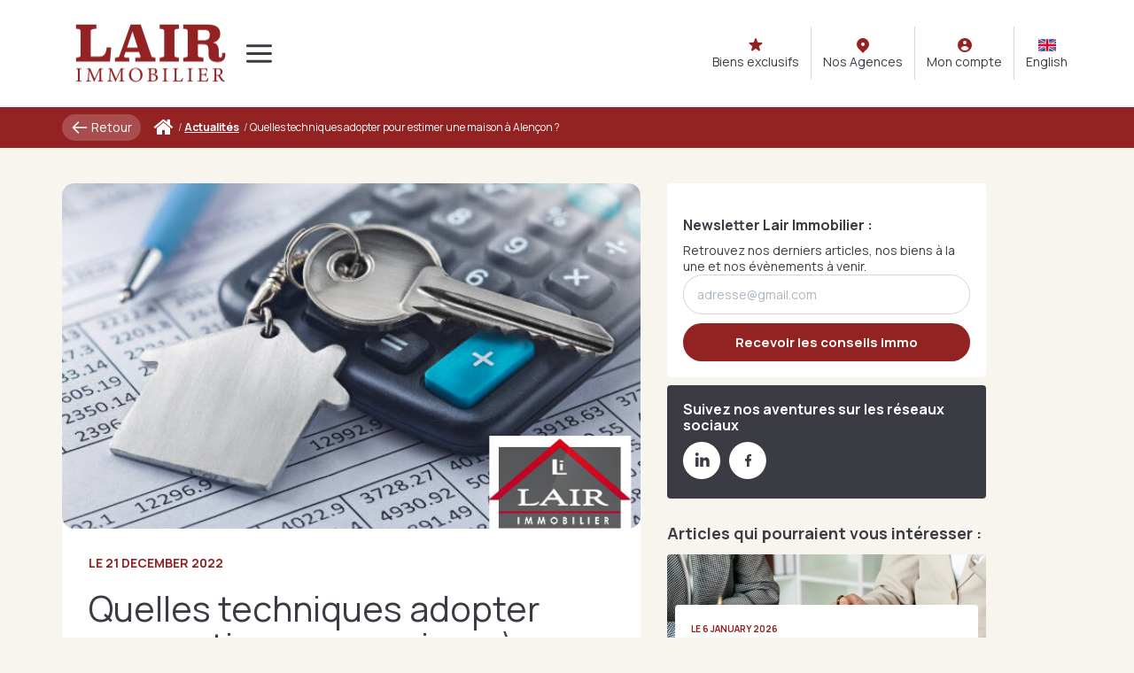

--- FILE ---
content_type: text/html; charset=UTF-8
request_url: https://www.lair-immobilier.com/news/273470/quelles-techniques-adopter-pour-estimer-une-maison-a-alencon.html
body_size: 2337
content:
<!DOCTYPE html>
<html lang="en">
<head>
    <meta charset="utf-8">
    <meta name="viewport" content="width=device-width, initial-scale=1">
    <title></title>
    <style>
        body {
            font-family: "Arial";
        }
    </style>
    <script type="text/javascript">
    window.awsWafCookieDomainList = [];
    window.gokuProps = {
"key":"AQIDAHjcYu/GjX+QlghicBgQ/7bFaQZ+m5FKCMDnO+vTbNg96AFDKM8r+Mlx3amCL5T4W/krAAAAfjB8BgkqhkiG9w0BBwagbzBtAgEAMGgGCSqGSIb3DQEHATAeBglghkgBZQMEAS4wEQQM2fUXDiU9jXip+LfXAgEQgDtMNAzqjFf4yBEp8MAfRDCrB8L72bEH9jyuZcaVKaSeCakr+XLEVQxorK+QURmgzZfIuI19VjPJtpsJGw==",
          "iv":"CgAHSyOSnQAAADP9",
          "context":"c7wcKGnlDbnZVo8bz89ox+mBMU5G1csqupxWDHM15NdRCz/s748izmzOT9ek+bvgZOC9zMfJINY7YgNWvXRnVgvfqwHMVE7XwWgu9rA90jzH5NIKvfrhKdHTK6EreNkCE/RlLdAVBN92y3cEkzL2G7Yq2Ne6MnmJoGukh0vDldFXtpXJKKTwt/2aGS62wi05DkF7nrb5jXgF19f2IaB04L7Rv2eoxZb0NasxO9U4OZDoppql77RakVSUrO7risCZTAT3Sz76mYt6Sq3BnMoWUaIvUVeKqePrfp+sHQFIbg+kPJydFPykyv0cvvoFKzaaG3IkWe1/mrciNlmfPXn+Fk4nxhBxuAOxnwrIGfJ3JJC5nIW12dYoTAu3kYqX244ZpvXqnY7iuHycLdvHYAmjEqUgPNoyvDN9UHnM7Y3v6uqHJCOL9nqyhghZGTPAmszXYSCvfKoXf64iTKWW7ALt68WaWhuXwZgUro1HReB7TggeXxjH5Y8qKgq/xLcGVShMzWvEBSONBu7uqZX7oz1AuwuME+pkQuTyynMftbINUJAc0jcQww9V2+QIFb4HQDoJ3VzIL8DbbT5fI1CasihSgqge5BCyc6P5Lj8JKLqbXytrkFY5B3LU8tGRLoO1w3cc5O66rnhwxW/MBMLrTZmezIvpynMk3AEbUjTC6KjfIpaN8nQ61dviaoQ+7kW8jxTfkthSCcVLjPF3OM/A51HDu+hHGNBi2aLULcytWNJzj2YOPMco5IvzZUd1vaDAZuxJgQLpLFTPoIYEev7VJvUbYSBuR75dM/e+c2ivpY2Hxd4="
};
    </script>
    <script src="https://7813e45193b3.47e58bb0.eu-west-3.token.awswaf.com/7813e45193b3/28fa1170bc90/1cc501575660/challenge.js"></script>
</head>
<body>
    <div id="challenge-container"></div>
    <script type="text/javascript">
        AwsWafIntegration.saveReferrer();
        AwsWafIntegration.checkForceRefresh().then((forceRefresh) => {
            if (forceRefresh) {
                AwsWafIntegration.forceRefreshToken().then(() => {
                    window.location.reload(true);
                });
            } else {
                AwsWafIntegration.getToken().then(() => {
                    window.location.reload(true);
                });
            }
        });
    </script>
    <noscript>
        <h1>JavaScript is disabled</h1>
        In order to continue, we need to verify that you're not a robot.
        This requires JavaScript. Enable JavaScript and then reload the page.
    </noscript>
</body>
</html>

--- FILE ---
content_type: text/html; charset=utf-8
request_url: https://widget3.immodvisor.com/seal?bcolor=red&cid=57874&hash=A04Q-6JDN-VPJXE-H9ZOS9-QLIIP&ctype=brand&noStats=false&wording=plural&fp=
body_size: 411
content:
<link rel='stylesheet' href="//widget3.immodvisor.com/stylesheets/style.css" />
<link rel='stylesheet' href="//widget3.immodvisor.com/stylesheets/widget/imdw-global.css" />

    <div class="imdw-seal-container" id="imdw-seal-container" style="display: none;">
                    <div class="imdw-seal-upper" >
                <div class="imdw-seal-rating"><span class="imdw-seal-rating-number">4,4</span>/<span class="imdw-seal-rating-number">5</span></div>
                <div class="imdw-seal-star"><span class="imdw-star"><img class="imdw-star-img" src="//widget3.immodvisor.com/images/rating-full.png" alt="full star"/></span><span class="imdw-star"><img class="imdw-star-img" src="//widget3.immodvisor.com/images/rating-full.png" alt="full star"/></span><span class="imdw-star"><img class="imdw-star-img" src="//widget3.immodvisor.com/images/rating-full.png" alt="full star"/></span><span class="imdw-star"><img class="imdw-star-img" src="//widget3.immodvisor.com/images/rating-full.png" alt="full star"/></span><span class="imdw-star"><img class="imdw-star-img" src="//widget3.immodvisor.com/images/rating-empty.png" alt="empty star"/></span></div><div class="imdw-seal-text">Très bien</div>
                <div class="imdw-seal-total-reviews">560 <span class="imdw-seal-reviews">avis</span></div>
                            </div>
            <div class="imdw-seal-lower" >
                <div class="imdw-seal-guarantee">
                    <img draggable="false" class="imdw-seal-logo"  src="//widget3.immodvisor.com/images/logo-google.png" alt="Logo Google">
                </div>
            </div>
            </div>


--- FILE ---
content_type: text/css
request_url: https://www.lair-immobilier.com/office2_front/lairimmobilier/catalog/css/home.css
body_size: 13504
content:
.clearfix {
  *zoom: 1;
}
.clearfix:before,
.clearfix:after {
  display: table;
  content: "";
  line-height: 0;
}
.clearfix:after {
  clear: both;
}
.hide-text {
  font: 0/0 a;
  color: transparent;
  text-shadow: none;
  background-color: transparent;
  border: 0;
}
.input-block-level {
  display: block;
  width: 100%;
  min-height: 30px;
  -webkit-box-sizing: border-box;
  -moz-box-sizing: border-box;
  box-sizing: border-box;
}
@media (min-width: 1300px) {
  .container {
    width: 1270px;
  }
}
.bandeau-breadcrumb {
  background: var(--color-3);
}
.breadcrumb {
  float: left;
  width: 100%;
  background: transparent;
  padding: 0;
  margin-bottom: 10px;
  margin-top: 10px;
}
.breadcrumb a {
  font-weight: 700;
  text-decoration: underline;
}
.breadcrumb > li {
  vertical-align: middle;
  font-size: 12px;
}
.breadcrumb > li + li:before {
  padding-right: 0;
}
.entry-title.page-header {
  margin-top: 30px;
  font-size: 25px;
  font-weight: 700;
  line-height: 33px;
  margin-bottom: 15px;
}
h3,
.h3 {
  font-size: 20px;
}
#header {
  float: left;
  width: 100%;
  position: relative;
}
#header .bandeau-estimation {
  float: left;
  width: 100%;
  background-color: var(--color-2);
  color: var(--color-3);
  height: 40px;
  display: flex;
  justify-content: center;
  align-items: center;
  flex-wrap: wrap;
  position: relative;
  z-index: 1;
  -webkit-transition: all 0.3s ease;
  -moz-transition: all 0.3s ease;
  -ms-transition: all 0.3s ease;
  -o-transition: all 0.3s ease;
  transition: all 0.3s ease;
}
#header .bandeau-estimation .text-header-estimation {
  float: left;
  width: 100%;
  text-align: center;
  padding: 5px 0;
  font-size: 12px;
}
#header .bandeau-estimation .text-header-estimation .text-estim {
  display: inline-block;
  vertical-align: middle;
}
#header .bandeau-estimation .text-header-estimation .green-puce {
  display: inline-block;
  vertical-align: middle;
  height: 10px;
  width: 10px;
  border-radius: 50%;
  background-color: #57EBA1;
}
#header .bandeau-estimation .text-header-estimation span,
#header .bandeau-estimation .text-header-estimation a {
  display: inline-block;
  vertical-align: middle;
}
#header .bandeau-estimation .text-header-estimation .btn-estimation {
  background-color: var(--color-3-40);
  border-radius: 24px;
  padding: 3px 12px;
  font-size: 12px;
  text-decoration: none;
  color: var(--color-3);
}
#header .bandeau-estimation .text-header-estimation .btn-estimation span,
#header .bandeau-estimation .text-header-estimation .btn-estimation svg {
  display: inline-block;
  vertical-align: middle;
}
#header .bandeau-estimation .text-header-estimation .btn-estimation svg {
  height: 10px;
  width: 10px;
  margin-right: 2px;
}
#header .bandeau-estimation .close-bandeau {
  cursor: pointer;
  margin-right: 15px;
}
#header .container-slider-home {
  position: absolute;
  top: 0;
  left: 0;
  width: 100%;
  height: 100%;
  z-index: -1;
  overflow: hidden;
}
#header .container-slider-home:after {
  content: ' ';
  position: absolute;
  top: 0;
  left: 0;
  width: 100%;
  height: 100%;
  background-color: rgba(42, 42, 42, 0.35);
}
#header .container-slider-home #video_header {
  position: absolute;
  top: 0;
  left: -10%;
  height: 100%;
  width: 120%;
  z-index: 0;
  object-fit: cover;
  -o-object-fit: cover;
  object-position: center;
  -o-object-position: center;
}
#header .container-slider-home .bx-wrapper {
  height: 100% !important;
  width: 100% !important;
  margin: 0;
}
#header .container-slider-home .bx-wrapper .bx-viewport {
  height: 100% !important;
  width: 100% !important;
  -moz-box-shadow: none;
  -webkit-box-shadow: none;
  box-shadow: none;
  border: 0;
  left: 0;
  background: transparent;
}
#header .container-slider-home #slider_header {
  height: 100%;
  width: 100%;
}
#header .container-slider-home #slider_header .slider-item {
  height: 100%;
}
#header .container-slider-home #slider_header .slider-item img {
  height: 100%;
  width: 100%;
  object-fit: cover;
  -o-object-fit: cover;
  object-position: center;
  -o-object-position: center;
}
#header #bandeau_header {
  float: left;
  width: 100%;
  height: var(--height-menu);
  position: relative;
  -webkit-transition: all 0.3s ease;
  -moz-transition: all 0.3s ease;
  -ms-transition: all 0.3s ease;
  -o-transition: all 0.3s ease;
  transition: all 0.3s ease;
  background-color: var(--color-bloc);
  margin-bottom: 20px;
}
#header #bandeau_header.mode-fixe {
  position: fixed;
  top: 0;
  left: 0;
  margin-bottom: 0;
  z-index: 2;
  border-bottom: solid 1px #f1eff5;
}
#header #bandeau_header.mode-fixe .col-top {
  background: var(--color-3);
  top: 75px;
  height: 0;
  overflow: hidden;
  -webkit-transition: all 0.5s ease;
  -moz-transition: all 0.5s ease;
  -ms-transition: all 0.5s ease;
  -o-transition: all 0.5s ease;
  transition: all 0.5s ease;
}
#header #bandeau_header.mode-fixe .col-top.show-search {
  height: auto;
  overflow: visible;
}
#header #bandeau_header.mode-fixe .col-top #box_search {
  padding: 0;
}
#header #bandeau_header.mode-fixe .col-top #box_search .list-transac {
  margin-bottom: 10px;
}
#header #bandeau_header.mode-fixe .col-top #box_search .list-transac a {
  padding: 0 15px;
  color: var(--color-1);
}
#header #bandeau_header.mode-fixe .col-top #box_search .back-active-transac {
  background-color: var(--color-1);
}
#header #bandeau_header.mode-fixe .header-menu-mobile.home.opened {
  margin-top: 0;
}
#header #bandeau_header.mode-fixe .header-menu-mobile .logo-header.with-bg-white {
  height: 75px;
  padding: 0;
}
#header #bandeau_header.mode-fixe .header-menu-mobile .menu-burger .burger-picto .picto-close {
  color: var(--color-1);
}
#header #bandeau_header.mode-fixe .header-menu-mobile .toggle-search {
  display: flex;
}
#header #bandeau_header.mode-fixe .header-menu-mobile .menu-tools .hid {
  display: flex;
}
#header #bandeau_header.mode-fixe #menu_mobile {
  top: 0;
}
#header #bandeau_header.mode-fixe.liste {
  position: relative;
}
#header #bandeau_header .col-top {
  width: 100%;
  position: absolute;
  top: 0px;
  left: 0;
  z-index: 1;
  -webkit-transition: all 0.5s ease;
  -moz-transition: all 0.5s ease;
  -ms-transition: all 0.5s ease;
  -o-transition: all 0.5s ease;
  transition: all 0.5s ease;
}
#header #bandeau_header .header-menu-mobile {
  float: left;
  width: 100%;
  height: var(--height-menu);
  display: flex;
  align-items: center;
  justify-content: space-between;
  flex-wrap: wrap;
  -webkit-transition: all 0.3s ease;
  -moz-transition: all 0.3s ease;
  -ms-transition: all 0.3s ease;
  -o-transition: all 0.3s ease;
  transition: all 0.3s ease;
}
#header #bandeau_header .header-menu-mobile.home.opened {
  margin-top: -40px;
}
#header #bandeau_header .header-menu-mobile.opened .logo-header {
  box-shadow: 0px 10px 20px #00000010;
}
#header #bandeau_header .header-menu-mobile.opened .menu-tools.opened {
  display: flex;
  margin: 0 5px;
}
#header #bandeau_header .header-menu-mobile.opened .menu-tools.opened a,
#header #bandeau_header .header-menu-mobile.opened .menu-tools.opened .marge-right {
  position: relative;
  z-index: 5;
}
#header #bandeau_header .header-menu-mobile .menu-left {
  display: flex;
  align-items: center;
}
#header #bandeau_header .header-menu-mobile .menu-left .menu-tools {
  z-index: 3;
}
#header #bandeau_header .header-menu-mobile .logo-header {
  float: left;
  position: relative;
  z-index: 5;
  height: 80px;
  width: 120px;
  -webkit-transition: all 0.3s ease;
  -moz-transition: all 0.3s ease;
  -ms-transition: all 0.3s ease;
  -o-transition: all 0.3s ease;
  transition: all 0.3s ease;
}
#header #bandeau_header .header-menu-mobile .logo-header.with-bg-white {
  height: 90px;
  width: 120px;
  padding: 0;
  background-color: var(--color-bloc);
  border-bottom-left-radius: 15px;
  border-bottom-right-radius: 15px;
}
#header #bandeau_header .header-menu-mobile .logo-header a {
  display: block;
  width: 100%;
  height: 100%;
}
#header #bandeau_header .header-menu-mobile .logo-header img {
  width: 100%;
  height: 100%;
  object-fit: cover;
  -o-object-fit: cover;
  object-position: center;
  -o-object-position: center;
}
#header #bandeau_header .header-menu-mobile .menu-burger {
  position: relative;
  z-index: 5;
}
#header #bandeau_header .header-menu-mobile .menu-burger .burger-picto {
  width: 45px;
  height: 45px;
  padding: 5px;
  cursor: pointer;
}
#header #bandeau_header .header-menu-mobile .menu-burger .burger-picto.active .picto-open {
  display: block;
}
#header #bandeau_header .header-menu-mobile .menu-burger .burger-picto.active .picto-close {
  display: none;
}
#header #bandeau_header .header-menu-mobile .menu-burger .burger-picto .picto-close,
#header #bandeau_header .header-menu-mobile .menu-burger .burger-picto .picto-open {
  color: var(--color-3);
}
#header #bandeau_header .header-menu-mobile .menu-burger .burger-picto .picto-close svg,
#header #bandeau_header .header-menu-mobile .menu-burger .burger-picto .picto-open svg {
  height: 100%;
  width: 100%;
}
#header #bandeau_header .header-menu-mobile .menu-burger .burger-picto .picto-open {
  color: black;
  display: none;
}
#header #bandeau_header .header-menu-mobile .toggle-search {
  display: none;
  border: solid 1px #d8d2e1;
  border-radius: 30px;
  align-items: center;
  padding: 3px;
  padding-left: 10px;
  cursor: pointer;
}
#header #bandeau_header .header-menu-mobile .toggle-search .text {
  color: #8d8fa0;
  font-weight: 600;
}
#header #bandeau_header .header-menu-mobile .toggle-search .glass {
  background: var(--color-2);
  border-radius: 50%;
  padding: 8px 10px;
  margin-left: 10px;
}
#header #bandeau_header .header-menu-mobile .toggle-search .glass svg {
  width: 20px;
  color: var(--color-3);
}
#header #bandeau_header .menu-tools {
  display: flex;
  align-items: center;
  position: relative;
  z-index: 2;
}
#header #bandeau_header .menu-tools.opened {
  display: none;
}
#header #bandeau_header .menu-tools .menu-burger {
  display: inline-block;
  vertical-align: middle;
  margin: 0 5px;
}
#header #bandeau_header .menu-tools .hid {
  display: none;
}
#header #bandeau_header .menu-tools a {
  display: inline-block;
  vertical-align: middle;
  color: var(--color-2);
  text-decoration: none;
  margin: 0 5px;
  position: relative;
  display: flex;
  flex-direction: column;
  justify-content: center;
  align-items: center;
}
#header #bandeau_header .menu-tools a:hover,
#header #bandeau_header .menu-tools a:focus {
  color: var(--color-1);
}
#header #bandeau_header .menu-tools a svg {
  height: 20px;
}
#header #bandeau_header .menu-tools a span {
  color: var(--color-1);
}
#header #bandeau_header .menu-tools .marge-right:after {
  content: "";
  display: block;
  border-right: solid 1px #d8d2e1;
  width: 1px;
  height: 60px;
  margin: 0 8px;
}
#header #bandeau_header #menu_mobile {
  position: absolute;
  top: -40px;
  width: 100%;
  left: 0;
  height: 0;
  z-index: 2;
  overflow: scroll;
  background-color: #f1eff5;
  -webkit-transition: all 0.5s ease;
  -moz-transition: all 0.5s ease;
  -ms-transition: all 0.5s ease;
  -o-transition: all 0.5s ease;
  transition: all 0.5s ease;
}
#header #bandeau_header #menu_mobile.active {
  height: 100vh;
}
#header #bandeau_header #menu_mobile .bloc-menu-left {
  height: 100%;
  padding: 100px;
  background: var(--color-3);
}
#header #bandeau_header #menu_mobile .bloc-menu-left .menu {
  height: 85%;
}
#header #bandeau_header #menu_mobile .bloc-menu-left .menu .list-links {
  padding: 0;
  height: 100%;
  display: flex;
  flex-direction: column;
  justify-content: space-evenly;
}
#header #bandeau_header #menu_mobile .bloc-menu-left .menu .list-links li {
  list-style-type: none;
  position: relative;
  width: max-content;
  transition: all 2s;
}
#header #bandeau_header #menu_mobile .bloc-menu-left .menu .list-links li a {
  color: var(--color-1);
  font-size: 32px;
  font-weight: 600;
  -webkit-transition: all 0.3s ease;
  -moz-transition: all 0.3s ease;
  -ms-transition: all 0.3s ease;
  -o-transition: all 0.3s ease;
  transition: all 0.3s ease;
  padding: 5px;
  border-radius: 10px;
}
#header #bandeau_header #menu_mobile .bloc-menu-left .menu .list-links li ul {
  left: 100%;
  margin-top: 20px;
  top: 0;
  height: 0px;
  display: flex;
  flex-direction: column;
  justify-content: space-evenly;
  opacity: 0;
}
#header #bandeau_header #menu_mobile .bloc-menu-left .menu .list-links li ul li {
  margin: 5px 0;
}
#header #bandeau_header #menu_mobile .bloc-menu-left .menu .list-links li ul li a {
  font-size: 20px;
}
#header #bandeau_header #menu_mobile .bloc-menu-left .menu .list-links li:hover a {
  color: var(--color-2);
  text-decoration: none;
}
#header #bandeau_header #menu_mobile .bloc-menu-left .menu .list-links li:hover a.dropdown {
  box-shadow: 0px 10px 20px #00000010;
}
#header #bandeau_header #menu_mobile .bloc-menu-left .menu .list-links li:hover ul {
  opacity: 1;
  height: auto;
  transition: all 0.3s;
}
#header #bandeau_header #menu_mobile .bloc-menu-left .menu .list-links li:hover ul a {
  color: #8d8fa0;
}
#header #bandeau_header #menu_mobile .bloc-menu-left .menu .list-links li:hover ul a:hover {
  color: var(--color-2);
}
#header #bandeau_header #menu_mobile .bloc-menu-left .reseaux-header {
  border-top: solid 2px #f1eff5;
  padding-top: 35px;
}
#header #bandeau_header #menu_mobile .bloc-menu-left .reseaux-header span {
  font-weight: 600;
}
#header #bandeau_header #menu_mobile .bloc-menu-left .reseaux-header ul {
  padding: 0;
  margin-top: 15px;
  display: flex;
  align-items: center;
  justify-content: flex-start;
}
#header #bandeau_header #menu_mobile .bloc-menu-left .reseaux-header ul li {
  margin-right: 10px;
  list-style-type: none;
}
#header #bandeau_header #menu_mobile .bloc-menu-left .reseaux-header ul li .fa-instagram {
  background: var(--color-2);
  color: white;
  padding: 14px 15px;
  border-radius: 50%;
}
#header #bandeau_header #menu_mobile .bloc-menu-left .reseaux-header ul li svg path {
  fill: var(--color-2);
  -webkit-transition: all 0.3s ease;
  -moz-transition: all 0.3s ease;
  -ms-transition: all 0.3s ease;
  -o-transition: all 0.3s ease;
  transition: all 0.3s ease;
}
#header #bandeau_header #menu_mobile .bloc-menu-left .reseaux-header ul li svg path:hover {
  fill: var(--color-1);
}
#header #bandeau_header #menu_mobile .bloc-menu-left .reseaux-header ul li svg {
  height: 42px;
  width: 42px;
}
#header #bandeau_header #menu_mobile .bloc-menu-right {
  padding: 0;
}
#header #bandeau_header #menu_mobile .bloc-menu-right .menu-tools {
  width: 100%;
  background: var(--color-3);
  padding: 20px;
}
#header #bandeau_header #menu_mobile .bloc-menu-right .menu-content {
  padding: 50px 40px;
}
#header #bandeau_header #menu_mobile .bloc-menu-right .menu-content .ad-actus {
  background: var(--color-3);
  border-radius: 20px;
  padding: 40px;
  margin-bottom: 40px;
}
#header #bandeau_header #menu_mobile .bloc-menu-right .menu-content .ad-actus .label {
  color: var(--color-2);
  font-weight: 700;
  font-size: 10px;
  padding: 0;
}
#header #bandeau_header #menu_mobile .bloc-menu-right .menu-content .ad-actus .caption {
  font-size: 18px;
  font-weight: 600;
  line-height: 1.3;
  margin: 15px 0;
}
#header #bandeau_header #menu_mobile .bloc-menu-right .menu-content .ad-actus .caption span {
  display: block;
}
#header #bandeau_header #menu_mobile .bloc-menu-right .menu-content .ad-actus #slider_head_actus .item-slider .actu .news-image {
  height: 185px;
  overflow: hidden;
  border-radius: 4px;
  position: relative;
}
#header #bandeau_header #menu_mobile .bloc-menu-right .menu-content .ad-actus #slider_head_actus .item-slider .actu .news-image .news-link img {
  object-fit: cover;
  object-position: center;
  width: 100%;
  height: 100%;
}
#header #bandeau_header #menu_mobile .bloc-menu-right .menu-content .ad-actus #slider_head_actus .item-slider .actu .news-image .news-infos {
  position: absolute;
  width: 90%;
  margin: 0 auto;
  left: 0;
  right: 0;
  bottom: 10px;
  border-radius: 4px;
  background: var(--color-3);
  padding: 10px;
}
#header #bandeau_header #menu_mobile .bloc-menu-right .menu-content .ad-actus #slider_head_actus .item-slider .actu .news-image .news-infos .news-more {
  text-decoration: underline;
  color: var(--color-2);
}
#header #bandeau_header #menu_mobile .bloc-menu-right .menu-content .ad-actus #slider_head_actus .item-slider .actu .news-image .news-infos .news-title {
  color: var(--color-1);
}
#header #bandeau_header #menu_mobile .bloc-menu-right .menu-content .ad-actus #slider_head_actus .item-slider .actu .news-image .news-infos .news-title:hover {
  text-decoration: none;
  color: var(--color-2);
}
#header #bandeau_header #menu_mobile .bloc-menu-right .menu-content .ad-actus .bx-wrapper {
  margin-top: 30px;
  margin-bottom: 35px;
}
#header #bandeau_header #menu_mobile .bloc-menu-right .menu-content .ad-actus .bx-wrapper .bx-viewport {
  height: 100% !important;
  width: 100% !important;
  -moz-box-shadow: none;
  -webkit-box-shadow: none;
  box-shadow: none;
  border: 0;
  left: 0;
  background: transparent;
}
#header #bandeau_header #menu_mobile .bloc-menu-right .menu-content .ad-estim {
  padding: 40px;
  border-radius: 20px;
  display: flex;
  flex-direction: column;
  align-items: flex-start;
  position: relative;
}
#header #bandeau_header #menu_mobile .bloc-menu-right .menu-content .ad-estim .label,
#header #bandeau_header #menu_mobile .bloc-menu-right .menu-content .ad-estim .caption,
#header #bandeau_header #menu_mobile .bloc-menu-right .menu-content .ad-estim .btn {
  position: relative;
  z-index: 1;
}
#header #bandeau_header #menu_mobile .bloc-menu-right .menu-content .ad-estim .label {
  color: var(--color-3);
  background: var(--color-2);
  padding: 6px;
  border-radius: 10px;
}
#header #bandeau_header #menu_mobile .bloc-menu-right .menu-content .ad-estim .caption {
  color: var(--color-3);
  font-weight: 600;
  margin: 15px 0;
  font-size: 18px;
  line-height: 1.3;
}
#header #bandeau_header #menu_mobile .bloc-menu-right .menu-content .ad-estim .caption span {
  display: block;
}
#header #bandeau_header #menu_mobile .bloc-menu-right .menu-content .ad-estim:after {
  content: "";
  display: block;
  position: absolute;
  border-radius: 20px;
  top: 0;
  left: 0;
  width: 100%;
  height: 100%;
  background: #1A1A1C;
  opacity: 0.32;
}
#header .header-main {
  position: absolute;
  height: 100vh;
  width: 100%;
}
#header .header-main .container {
  height: 100%;
}
#header .header-main .scroll-down {
  position: absolute;
  bottom: 10px;
  transform: rotate(90deg);
  left: 0;
  right: 0;
}
#header .header-main .scroll-down svg {
  width: 40px;
  color: var(--color-3);
}
#header .header-main .content {
  display: flex;
  justify-content: center;
  align-items: center;
  flex-direction: column;
  height: 100%;
}
#header .header-main .content .col-left {
  width: 100%;
  text-align: center;
}
#header .header-main .content .col-left h1 {
  color: var(--color-3);
  font-weight: bold;
  line-height: 1.1em;
  margin-bottom: 25px;
  margin-top: 0;
}
#header .header-main .content .col-left h1 span {
  display: block;
}
#header .header-main .content .col-left .bloc-avis-clients {
  float: left;
  width: 100%;
}
@media screen and (max-width: 600px) {
  #header .header-main .content {
    justify-content: flex-end;
    height: 550px;
  }
}
.liste-search {
  position: relative;
  padding: 100px 0 40px;
}
.liste-search:after {
  content: "";
  position: absolute;
  top: 0%;
  left: 0;
  width: 100%;
  height: 100%;
  background: var(--color-1-30);
}
.liste-search #box_search {
  z-index: 1;
}
#box_search {
  position: relative;
  padding: 25px;
  -webkit-transition: all 0.3s ease;
  -moz-transition: all 0.3s ease;
  -ms-transition: all 0.3s ease;
  -o-transition: all 0.3s ease;
  transition: all 0.3s ease;
}
#box_search.mode-fixe {
  position: fixed;
  top: 0px;
  left: 0;
  z-index: 20;
  padding: 10px 10% !important;
  border-radius: 0;
  width: 100%;
  background: var(--color-3);
}
#box_search.mode-fixe .row-actions {
  display: none;
}
#box_search .btn-more-options a {
  color: var(--color-3);
}
#box_search .btn-more-options a:hover,
#box_search .btn-more-options a:focus {
  color: var(--color-1);
}
#box_search .search-form {
  position: relative;
  min-width: 70vh;
  width: auto;
}
#box_search .search-form .row-transac {
  margin-bottom: 15px;
  position: relative;
  text-align: center;
  z-index: 1;
}
#box_search .search-form .row-transac .list-transac {
  display: inline-flex;
  padding: 0;
  margin: 0;
  list-style: none;
  border-radius: 15px;
  padding: 5px 8px;
}
#box_search .search-form .row-transac .list-transac li {
  z-index: 1;
}
#box_search .search-form .row-transac .list-transac li a {
  text-decoration: none;
  cursor: pointer;
  color: var(--color-3);
  background-color: transparent;
  display: inline-block;
  border-radius: 10px;
  padding: 10px 15px;
  font-size: 15px;
}
#box_search .search-form .row-transac .back-active-transac {
  position: absolute;
  top: 75%;
  background-color: var(--color-3);
  height: 2px;
  -webkit-transition: all 0.3s ease;
  -moz-transition: all 0.3s ease;
  -ms-transition: all 0.3s ease;
  -o-transition: all 0.3s ease;
  transition: all 0.3s ease;
}
#box_search .search-form .row-search-home {
  display: flex;
  align-items: center;
  justify-content: space-between;
  background: var(--color-3);
  border-radius: 30px;
  padding: 3px;
  padding-left: 25px;
}
@media screen and (max-width: 600px) {
  #box_search .search-form .row-search-home {
    border-radius: 0px;
    display: flex;
    flex-direction: column;
    align-items: unset;
    background: unset;
    padding: 0;
    width: 230px;
    margin-left: 20px;
  }
}
#box_search .search-form .row-input {
  display: flex;
}
#box_search .search-form .row-input .form-group {
  position: relative;
  margin-bottom: 0;
  min-width: 100px;
}
#box_search .search-form .row-input .form-group .form-control {
  height: 40px;
  padding-top: 20px;
}
#box_search .search-form .row-input .form-group .control-label {
  margin: 0;
  color: var(--color-1);
  font-weight: 700;
  font-size: 12px;
  position: absolute;
  top: 0;
  left: 0;
  -webkit-transition: all 0.3s ease;
  -moz-transition: all 0.3s ease;
  -ms-transition: all 0.3s ease;
  -o-transition: all 0.3s ease;
  transition: all 0.3s ease;
}
#box_search .search-form .row-input .form-group .control-label.shown {
  font-size: 10px !important;
  color: #d8d2e1 !important;
}
#box_search .search-form .row-input .form-group .bootstrap-select.form-control.btn-group {
  box-shadow: none;
}
#box_search .search-form .row-input .form-group .bootstrap-select.form-control.btn-group .btn {
  padding: 0 15px 0 0;
}
#box_search .search-form .row-input .btn-submit {
  position: relative;
  padding: 10px 13px;
  height: 55px;
  width: 55px;
}
@media screen and (max-width: 600px) {
  #box_search .search-form .row-input .btn-submit {
    margin: 15px 0 0;
    margin-left: 31%;
  }
}
#box_search .search-form .row-input .btn-submit input {
  position: absolute;
  top: 0;
  left: 0;
  width: 100%;
  height: 100%;
  z-index: 1;
  background: transparent;
}
#box_search .search-form .row-input .btn-submit svg {
  position: absolute;
  top: 15px;
  left: 15px;
  width: 25px;
}
@media screen and (max-width: 600px) {
  #box_search .search-form .row-input {
    padding-left: 20px;
  }
}
#box_search .search-form .row-budget {
  position: relative;
}
#box_search .search-form .row-budget:before {
  content: "";
  display: block;
  border-left: solid 1px #f1eff5;
  width: 1px;
  height: 40px;
  margin-right: 15px;
}
#box_search .search-form .row-budget:after {
  content: " ";
  display: block;
  position: absolute;
  right: 10px;
  top: 20px;
}
#box_search .search-form .row-budget .form-control {
  border: none;
  padding: 0;
  height: 21px;
}
#box_search .search-form .row-localisation .form-group,
#box_search .search-form .row-rayon .form-group {
  min-width: 150px;
}
#box_search .search-form .row-localisation:after,
#box_search .search-form .row-rayon:after {
  content: "";
  display: block;
  border-right: solid 1px #f1eff5;
  width: 1px;
  height: 40px;
  margin-right: 15px;
}
@media screen and (max-width: 600px) {
  #box_search .search-form .row-type-bien {
    background: white;
    justify-content: flex-start;
    padding-top: 5px;
    padding-bottom: 5px;
  }
}
#box_search .row-search-inter .row-inputs {
  display: flex;
  align-items: center;
  justify-content: space-between;
  background: var(--color-3);
  border-radius: 30px;
  padding: 3px;
  padding-left: 25px;
  padding-right: 6px;
  border: solid 1px #f1eff5;
}
#box_search .row-search-inter .row-inputs.dflex {
  display: flex;
}
#box_search .row-search-inter a {
  color: var(--color-3);
}
#box_search .row-search-inter a:hover,
#box_search .row-search-inter a:focus {
  color: var(--color-1);
}
#box_search .row-search-inter .selectpicker a {
  color: var(--color-1);
}
#box_search .row-search-inter .selectpicker a:hover,
#box_search .row-search-inter .selectpicker a:focus {
  color: var(--color-1);
}
#box_search .row-search-inter .col-input {
  width: 14%;
  padding-right: 5px;
}
#box_search .row-search-inter .col-input .form-group {
  position: relative;
  margin: 0;
  border-right: solid 2px #f1eff5;
}
#box_search .row-search-inter .col-input .form-group .control-label {
  margin: 0;
  color: var(--color-1);
  font-weight: 700;
  font-size: 12px;
  position: absolute;
  top: 0;
  left: 0;
  z-index: 2;
  -webkit-transition: all 0.3s ease;
  -moz-transition: all 0.3s ease;
  -ms-transition: all 0.3s ease;
  -o-transition: all 0.3s ease;
  transition: all 0.3s ease;
}
#box_search .row-search-inter .col-input .form-group .control-label.shown {
  font-size: 10px !important;
  color: #d8d2e1 !important;
}
#box_search .row-search-inter .col-input .form-group .form-control {
  font-size: 14px;
  border: none;
}
#box_search .row-search-inter .col-input .form-group .form-control::placeholder {
  color: #8d8fa0;
}
#box_search .row-search-inter .col-input .form-group .form-control .btn {
  padding: 20px 0 10px;
}
#box_search .row-search-inter .col-input .form-group input.form-control {
  padding: 20px 0 10px;
}
#box_search .row-search-inter .col-input .form-group .bootstrap-select.form-control.btn-group {
  box-shadow: none;
}
#box_search .row-search-inter .col-input .btn-submit {
  text-align: right;
}
#box_search .row-search-inter .col-surface,
#box_search .row-search-inter .col-rayon {
  width: 10%;
}
#box_search .row-search-inter .col-localisation {
  width: 20%;
}
#box_search .row-search-inter .col-surface .form-group {
  border-right: none;
}
#box_search .row-search-inter .col-more-options {
  text-align: right;
  color: var(--color-3);
  margin-top: 15px;
}
#box_search .row-search-inter .col-more-options:hover a {
  color: var(--color-2);
}
#box_search .row-search-inter .col-more-options .btn-more-options {
  text-decoration: underline;
}
#box_search .row-localisation .form-group input,
#box_search .col-localisation .form-group input {
  border: none;
  margin: 20px 0 10px;
  width: 200px;
}
#box_search .row-localisation .display_country,
#box_search .col-localisation .display_country {
  position: absolute;
  top: 150%;
  width: 100%;
}
#box_search .row-localisation .display_country .selectSearch,
#box_search .col-localisation .display_country .selectSearch {
  width: 100%;
  border: none;
  border-radius: 14px;
}
#box_search .row-localisation .display_country .selectSearch option,
#box_search .col-localisation .display_country .selectSearch option {
  position: relative;
  height: 50px;
  border-bottom: solid 1px #d8d2e1;
  display: flex;
  justify-content: space-between;
  align-items: center;
}
#box_search .row-localisation .display_country .selectSearch option.selected,
#box_search .col-localisation .display_country .selectSearch option.selected {
  background: #f1eff5;
}
#box_search .row-localisation .display_country .selectSearch option:after,
#box_search .col-localisation .display_country .selectSearch option:after {
  content: "";
  background-image: url(../images/marker.svg);
  position: relative;
  display: block;
  width: 20px;
  height: 20px;
}
@media screen and (max-width: 600px) {
  #box_search .row-localisation,
  #box_search .col-localisation {
    background: white;
    padding-top: 10px;
  }
}
#box_search .row-rayon .select,
#box_search .col-rayon .select {
  margin: 20px 0 10px;
  width: 100%;
  border: none;
  border-radius: 14px;
  appearance: none;
  position: relative;
}
#box_search .row-rayon .select:after,
#box_search .col-rayon .select:after {
  content: "";
  background-image: url(../images/arrow-down.svg);
  position: absolute;
  right: 10px;
  top: 40%;
}
#box_search .row-keyword:before {
  content: " ";
  display: block;
  border-left: solid 1px #F1EFF5;
  width: 1px;
  height: 40px;
  margin-right: 15px;
}
@media screen and (max-width: 600px) {
  #box_search .row-keyword:before {
    content: none;
  }
}
#box_search .row-keyword .form-group .form-control {
  border: unset;
  padding: 0;
}
#box_search .row-keyword .form-group .form-control:focus label {
  font-size: unset;
  font-weight: unset;
}
@media screen and (max-width: 600px) {
  #box_search .row-keyword {
    background: white;
    padding-right: 16px;
    padding-bottom: 10px;
    padding-top: 5px;
  }
}
#box_search input[type="number"]:not(:placeholder-shown) ~ .control-label,
#box_search input[type="text"]:not(:placeholder-shown) ~ .control-label,
#box_search input[type="number"]:focus ~ .control-label,
#box_search input[type="text"]:focus ~ .control-label {
  font-size: 10px !important;
  color: #d8d2e1 !important;
}
#box_search input[type="number"]:-webkit-autofill ~ .control-label,
#box_search input[type="text"]:-webkit-autofill ~ .control-label {
  font-size: 10px !important;
  color: #d8d2e1 !important;
}
#box_search input[type="number"]:-moz-autofill ~ .control-label,
#box_search input[type="text"]:-moz-autofill ~ .control-label {
  font-size: 10px !important;
  color: #d8d2e1 !important;
}
#box_search .dropdown-menu {
  border-radius: 10px;
  top: 150%;
}
#box_search .dropdown-menu .glyphicon-ok::before {
  content: "\2713";
}
#box_search .dropdown-menu li {
  height: 50px;
  border-bottom: solid 1px #d8d2e1;
}
#box_search .dropdown-menu li.selected {
  background: #f1eff5;
}
#box_search .dropdown-menu li a {
  height: 100%;
  color: var(--color-1);
}
#box_search .dropdown-menu li a:hover,
#box_search .dropdown-menu li a:focus {
  background: #f1eff5;
  color: var(--color-1);
}
#box_search .dropdown-menu li a .text {
  height: 100%;
  display: flex;
  align-items: center;
}
.page_home #header {
  min-height: 100vh;
}
.page_home #header #bandeau_header {
  background-color: transparent;
  -webkit-box-shadow: none;
  box-shadow: none;
  margin-bottom: 0;
}
.page_home #header #bandeau_header.mode-fixe {
  background-color: var(--color-bloc);
  -webkit-box-shadow: 0px 0px 10px rgba(0, 0, 0, 0.2);
  box-shadow: 0px 0px 10px rgba(0, 0, 0, 0.2);
}
.page_home #box_search {
  background-color: transparent;
  padding: 40px 30px;
  width: max-content;
  margin: 0 auto;
}
.page_home #box_search .btn-more-options {
  text-align: center;
  margin-top: 5px;
}
#modal_advanced_search .modal-dialog {
  -webkit-transform: translate3d(calc(50% + 50vw), 0, 0);
  transform: translate3d(calc(50% + 50vw), 0, 0);
}
#modal_advanced_search.in .modal-dialog {
  -webkit-transform: translate3d(0, 0, 0);
  transform: translate3d(0, 0, 0);
}
#modal_advanced_search .modal-content .modal-body {
  padding: 30px 30px 20px;
}
#modal_advanced_search .modal-content .modal-body .subtitle-advanced-search,
#modal_advanced_search .modal-content .modal-body .row-advanced-search {
  width: 100%;
}
#modal_advanced_search .modal-content .modal-body .subtitle-advanced-search {
  padding: 10px 0;
  font-size: 16px;
  font-weight: bold;
  margin-bottom: 20px;
  border-bottom: 1px solid var(--color-1-lighten);
}
#modal_advanced_search .modal-content .modal-body .row-advanced-search {
  display: flex;
  justify-content: flex-start;
  align-items: center;
  flex-wrap: wrap;
}
#modal_advanced_search .modal-content .modal-body .row-advanced-search + .subtitle-advanced-search {
  margin-top: 15px;
}
#modal_advanced_search .modal-content .modal-body .row-advanced-search .input-search {
  width: 50%;
}
#modal_advanced_search .modal-content .modal-body .row-advanced-search .input-search:nth-child(2n - 1) {
  padding-right: 10px;
}
#modal_advanced_search .modal-content .modal-body .row-advanced-search .input-search:nth-child(2n) {
  padding-left: 10px;
}
#modal_advanced_search .modal-content .modal-body .row-advanced-search .input-search input[type=number] {
  -moz-appearance: textfield;
}
#modal_advanced_search .modal-content .modal-body .row-advanced-search .input-search input[type=number]::-webkit-outer-spin-button,
#modal_advanced_search .modal-content .modal-body .row-advanced-search .input-search input[type=number]::-webkit-inner-spin-button {
  -webkit-appearance: none;
  margin: 0;
}
#modal_advanced_search .modal-content .modal-body .row-advanced-search .input-search input[type=checkbox] {
  position: relative;
  margin: 10px 0px 30px;
  display: block;
  height: 20px;
  cursor: pointer;
  width: 20px;
}
#modal_advanced_search .modal-content .modal-body .row-advanced-search .input-search .form-control {
  border-radius: 10px;
}
#modal_advanced_search .modal-content .modal-body .row-advanced-search .input-search .input-picto {
  position: relative;
}
#modal_advanced_search .modal-content .modal-body .row-advanced-search .input-search .input-picto .form-control {
  padding-right: 45px;
}
#modal_advanced_search .modal-content .modal-body .row-advanced-search .input-search .input-picto .picto {
  position: absolute;
  top: 0;
  right: 0;
  height: 100%;
  display: flex;
  justify-content: center;
  align-items: center;
  width: 45px;
  font-weight: 600;
  font-size: 15px;
  cursor: context-menu;
}
#modal_advanced_search .modal-content .modal-footer {
  text-align: center;
  border: 0;
  padding-top: 0;
}
#modal_advanced_search .modal-content .close-btn {
  position: absolute;
  right: 100%;
  top: 20px;
  width: 40px;
  height: 55px;
  background-color: var(--color-2);
  color: var(--color-3);
  border-top-left-radius: 15px;
  border-bottom-left-radius: 15px;
  cursor: pointer;
  padding: 12px 10px;
}
#modal_advanced_search .modal-content .close-btn svg {
  height: 100%;
  width: 100%;
}
html {
  scroll-behavior: smooth;
  overflow-x: hidden;
}
body {
  color: var(--color-1);
  background-color: var(--color-bg);
  font-size: 14px;
  font-family: var(--font-2);
  overflow-x: hidden;
}
body:not(.page_home) {
  padding-top: 75px;
}
h1,
h2 {
  font-family: var(--font-1);
}
.section-title {
  display: block;
  padding-bottom: 20px;
}
.section-title b {
  color: var(--color-2);
  display: block;
  font-size: 14px;
  font-weight: 800;
  text-transform: uppercase;
  margin-bottom: 5px;
}
.section-title span {
  font-weight: 700;
  font-size: 28px;
  line-height: 1.4em;
}
#box_selection,
.box_similaire {
  float: left;
  width: 100%;
  padding: 50px 0;
  position: relative;
}
#box_selection .container-slider-selection,
.box_similaire .container-slider-selection {
  position: relative;
}
#box_selection .container-slider-selection #controls_slider_selection .btn-prev-slide,
.box_similaire .container-slider-selection #controls_slider_selection .btn-prev-slide,
#box_selection .container-slider-selection #controls_slider_selection .btn-next-slide,
.box_similaire .container-slider-selection #controls_slider_selection .btn-next-slide {
  position: absolute;
  height: 45px;
  width: 45px;
  top: 45%;
  z-index: 1;
  border-radius: 50%;
  background-color: var(--color-3);
  padding: 12px;
  cursor: pointer;
  -webkit-box-shadow: 0px 0px 10px rgba(0, 0, 0, 0.1);
  box-shadow: 0px 0px 10px rgba(0, 0, 0, 0.1);
  -webkit-transition: all 0.3s ease;
  -moz-transition: all 0.3s ease;
  -ms-transition: all 0.3s ease;
  -o-transition: all 0.3s ease;
  transition: all 0.3s ease;
}
#box_selection .container-slider-selection #controls_slider_selection .btn-prev-slide:hover,
.box_similaire .container-slider-selection #controls_slider_selection .btn-prev-slide:hover,
#box_selection .container-slider-selection #controls_slider_selection .btn-next-slide:hover,
.box_similaire .container-slider-selection #controls_slider_selection .btn-next-slide:hover,
#box_selection .container-slider-selection #controls_slider_selection .btn-prev-slide:focus,
.box_similaire .container-slider-selection #controls_slider_selection .btn-prev-slide:focus,
#box_selection .container-slider-selection #controls_slider_selection .btn-next-slide:focus,
.box_similaire .container-slider-selection #controls_slider_selection .btn-next-slide:focus {
  -webkit-box-shadow: 0px 0px 10px rgba(0, 0, 0, 0.5);
  box-shadow: 0px 0px 10px rgba(0, 0, 0, 0.5);
}
#box_selection .container-slider-selection #controls_slider_selection .btn-prev-slide svg,
.box_similaire .container-slider-selection #controls_slider_selection .btn-prev-slide svg,
#box_selection .container-slider-selection #controls_slider_selection .btn-next-slide svg,
.box_similaire .container-slider-selection #controls_slider_selection .btn-next-slide svg {
  height: 100%;
  width: 100%;
  object-fit: contain;
  -o-object-fit: contain;
  object-position: center;
  -o-object-position: center;
  color: var(--color-2);
}
#box_selection .container-slider-selection #controls_slider_selection .btn-prev-slide,
.box_similaire .container-slider-selection #controls_slider_selection .btn-prev-slide {
  margin-right: 15px;
  left: -15px;
}
#box_selection .container-slider-selection #controls_slider_selection .btn-next-slide,
.box_similaire .container-slider-selection #controls_slider_selection .btn-next-slide {
  right: 0;
}
#box_selection .container-slider-selection .bx-wrapper,
.box_similaire .container-slider-selection .bx-wrapper {
  width: 100%;
  margin: 0;
  max-width: 100% !important;
}
#box_selection .container-slider-selection .bx-wrapper .bx-viewport,
.box_similaire .container-slider-selection .bx-wrapper .bx-viewport {
  -moz-box-shadow: none;
  -webkit-box-shadow: none;
  box-shadow: none;
  border: 0;
  left: 0;
  background: transparent;
  height: 410px !important;
}
#box_selection #slider_selection .product-selection,
.box_similaire #slider_selection .product-selection {
  float: left;
  width: 100%;
  padding: 10px 10px 60px;
  position: relative;
  -webkit-transition: all 0.3s ease;
  -moz-transition: all 0.3s ease;
  -ms-transition: all 0.3s ease;
  -o-transition: all 0.3s ease;
  transition: all 0.3s ease;
}
#box_selection #slider_selection .product-selection:hover .product-infos,
.box_similaire #slider_selection .product-selection:hover .product-infos,
#box_selection #slider_selection .product-selection:focus .product-infos,
.box_similaire #slider_selection .product-selection:focus .product-infos {
  -webkit-box-shadow: 0px 0px 10px rgba(0, 0, 0, 0.2);
  box-shadow: 0px 0px 10px rgba(0, 0, 0, 0.2);
}
#box_selection #slider_selection .product-selection .pictos-product,
.box_similaire #slider_selection .product-selection .pictos-product {
  list-style: none;
  position: absolute;
  top: 20px;
  left: 20px;
  z-index: 1;
  margin: 0;
  padding: 0;
}
#box_selection #slider_selection .product-selection .pictos-product li,
.box_similaire #slider_selection .product-selection .pictos-product li {
  display: inline-block;
  vertical-align: middle;
  margin-bottom: 5px;
  margin-right: 5px;
  background-color: var(--color-2);
  color: var(--color-bg);
  padding: 3px 8px;
  font-size: 11px;
  border-radius: 12px;
}
#box_selection #slider_selection .product-selection .pictos-product li.vv,
.box_similaire #slider_selection .product-selection .pictos-product li.vv {
  background-color: rgba(255, 255, 255, 0.5);
  color: var(--color-1);
}
#box_selection #slider_selection .product-selection .pictos-product li a,
.box_similaire #slider_selection .product-selection .pictos-product li a {
  color: var(--color-3);
  text-decoration: none;
}
#box_selection #slider_selection .product-selection .pictos-product li .picto,
.box_similaire #slider_selection .product-selection .pictos-product li .picto,
#box_selection #slider_selection .product-selection .pictos-product li .text,
.box_similaire #slider_selection .product-selection .pictos-product li .text {
  display: inline-block;
  vertical-align: middle;
}
#box_selection #slider_selection .product-selection .pictos-product li .picto,
.box_similaire #slider_selection .product-selection .pictos-product li .picto {
  height: 15px;
  width: 15px;
  margin-right: 3px;
}
#box_selection #slider_selection .product-selection .pictos-product li .picto svg,
.box_similaire #slider_selection .product-selection .pictos-product li .picto svg {
  height: 100%;
  width: 100%;
  object-fit: contain;
  -o-object-fit: contain;
  object-position: center;
  -o-object-position: center;
}
#box_selection #slider_selection .product-selection .link-product,
.box_similaire #slider_selection .product-selection .link-product {
  float: left;
  width: 100%;
  color: var(--color-1);
  text-decoration: none;
  -webkit-transition: all 0.3s ease;
  -moz-transition: all 0.3s ease;
  -ms-transition: all 0.3s ease;
  -o-transition: all 0.3s ease;
  transition: all 0.3s ease;
}
#box_selection #slider_selection .product-selection .link-product .product-image,
.box_similaire #slider_selection .product-selection .link-product .product-image {
  float: left;
  width: 100%;
  position: relative;
  z-index: 0;
  height: 250px;
  -webkit-transition: all 0.3s ease;
  -moz-transition: all 0.3s ease;
  -ms-transition: all 0.3s ease;
  -o-transition: all 0.3s ease;
  transition: all 0.3s ease;
}
#box_selection #slider_selection .product-selection .link-product .product-image .photo,
.box_similaire #slider_selection .product-selection .link-product .product-image .photo {
  height: 100%;
  width: 100%;
  object-fit: cover;
  -o-object-fit: cover;
  object-position: center;
  -o-object-position: center;
  border-radius: 5px;
}
#box_selection #slider_selection .product-selection .link-product .product-infos,
.box_similaire #slider_selection .product-selection .link-product .product-infos {
  position: absolute;
  right: 0;
  left: 0;
  bottom: -80px;
  margin: 0 auto;
  width: 90%;
  padding: 15px;
  z-index: 1;
  border-radius: 5px;
  display: flex;
  flex-direction: column;
  background-color: var(--color-bloc);
}
#box_selection #slider_selection .product-selection .link-product .product-infos .bulle-nego,
.box_similaire #slider_selection .product-selection .link-product .product-infos .bulle-nego {
  position: absolute;
  bottom: 90%;
  right: 10px;
  z-index: 5;
  box-shadow: 0px 5px 10px #0000005F;
  border-radius: 20px;
}
#box_selection #slider_selection .product-selection .link-product .product-infos .bulle-nego .photo-nego,
.box_similaire #slider_selection .product-selection .link-product .product-infos .bulle-nego .photo-nego {
  display: inline-block;
  vertical-align: middle;
  height: 35px;
  width: 35px;
}
#box_selection #slider_selection .product-selection .link-product .product-infos .bulle-nego .photo-nego > img,
.box_similaire #slider_selection .product-selection .link-product .product-infos .bulle-nego .photo-nego > img {
  border-radius: 50%;
  height: 100%;
  width: 100%;
  object-fit: cover;
  -o-object-fit: cover;
  object-position: top;
  -o-object-position: top;
}
#box_selection #slider_selection .product-selection .link-product .product-infos .product-name,
.box_similaire #slider_selection .product-selection .link-product .product-infos .product-name,
#box_selection #slider_selection .product-selection .link-product .product-infos .product-localisation,
.box_similaire #slider_selection .product-selection .link-product .product-infos .product-localisation {
  margin-bottom: 5px;
}
#box_selection #slider_selection .product-selection .link-product .product-infos .product-localisation,
.box_similaire #slider_selection .product-selection .link-product .product-infos .product-localisation {
  display: flex;
  align-items: center;
  font-size: 12px;
}
#box_selection #slider_selection .product-selection .link-product .product-infos .product-localisation svg,
.box_similaire #slider_selection .product-selection .link-product .product-infos .product-localisation svg {
  width: 20px;
  margin-right: 5px;
}
#box_selection #slider_selection .product-selection .link-product .product-infos .main-infos,
.box_similaire #slider_selection .product-selection .link-product .product-infos .main-infos {
  display: flex;
  align-items: center;
  justify-content: space-between;
}
#box_selection #slider_selection .product-selection .link-product .product-infos .product-name,
.box_similaire #slider_selection .product-selection .link-product .product-infos .product-name {
  font-weight: 700;
  margin-right: 15px;
  font-size: 16px;
  overflow: hidden;
  display: -webkit-box;
  -webkit-line-clamp: 2;
  -webkit-box-orient: vertical;
  max-height: 2.8em;
  line-height: 1.4em;
  text-overflow: ellipsis;
}
#box_selection #slider_selection .product-selection .link-product .product-infos .product-price,
.box_similaire #slider_selection .product-selection .link-product .product-infos .product-price {
  float: left;
  color: var(--color-2);
  font-weight: 900;
  font-size: 18px;
  box-shadow: 0px 3px 6px #00000015;
  border: 1px solid #F9F8FB;
  background: #F9F8FB;
  margin-bottom: 20px;
  text-align: center;
  line-height: 0.7em;
  padding: 5px 0;
}
#box_selection #slider_selection .product-selection .link-product .product-infos .product-price span,
.box_similaire #slider_selection .product-selection .link-product .product-infos .product-price span {
  font-size: 8px;
  color: var(--color-1);
  font-weight: 500;
  display: flex;
  justify-content: center;
  margin-top: 5px;
}
#box_selection #slider_selection .product-selection .link-product .product-infos .product-price .price_honoraires_acquereur,
.box_similaire #slider_selection .product-selection .link-product .product-infos .product-price .price_honoraires_acquereur {
  display: none;
}
#box_selection #slider_selection .product-selection .link-product .product-infos .product-bottom-infos,
.box_similaire #slider_selection .product-selection .link-product .product-infos .product-bottom-infos {
  border-top: 1px solid var(--color-1-lighten);
  padding-top: 10px;
  display: flex;
  align-items: center;
  justify-content: space-between;
}
#box_selection #slider_selection .product-selection .link-product .product-infos .product-bottom-infos .product-bulles,
.box_similaire #slider_selection .product-selection .link-product .product-infos .product-bottom-infos .product-bulles {
  display: flex;
  align-items: center;
}
#box_selection #slider_selection .product-selection .link-product .product-infos .product-bottom-infos .product-bulles .bulle,
.box_similaire #slider_selection .product-selection .link-product .product-infos .product-bottom-infos .product-bulles .bulle {
  padding: 5px;
  display: flex;
  align-items: center;
  font-weight: 700;
}
#box_selection #slider_selection .product-selection .link-product .product-infos .product-bottom-infos .product-bulles .bulle:not(:last-child),
.box_similaire #slider_selection .product-selection .link-product .product-infos .product-bottom-infos .product-bulles .bulle:not(:last-child) {
  margin-right: 5px;
}
#box_selection #slider_selection .product-selection .link-product .product-infos .product-bottom-infos .product-bulles .bulle .picto,
.box_similaire #slider_selection .product-selection .link-product .product-infos .product-bottom-infos .product-bulles .bulle .picto,
#box_selection #slider_selection .product-selection .link-product .product-infos .product-bottom-infos .product-bulles .bulle .value,
.box_similaire #slider_selection .product-selection .link-product .product-infos .product-bottom-infos .product-bulles .bulle .value {
  display: inline-block;
  vertical-align: middle;
}
#box_selection #slider_selection .product-selection .link-product .product-infos .product-bottom-infos .product-bulles .bulle .picto,
.box_similaire #slider_selection .product-selection .link-product .product-infos .product-bottom-infos .product-bulles .bulle .picto {
  height: 20px;
  width: 20px;
}
#box_selection #slider_selection .product-selection .link-product .product-infos .product-bottom-infos .product-bulles .bulle .picto svg,
.box_similaire #slider_selection .product-selection .link-product .product-infos .product-bottom-infos .product-bulles .bulle .picto svg {
  height: 100%;
  width: 100%;
  object-fit: contain;
  -o-object-fit: contain;
  object-position: center;
  -o-object-position: center;
}
#box_selection #slider_selection .product-selection .link-product .product-infos .product-bottom-infos .product-ref,
.box_similaire #slider_selection .product-selection .link-product .product-infos .product-bottom-infos .product-ref {
  float: left;
  width: 40%;
  text-align: right;
  font-weight: 600;
  font-size: 12px;
  color: #8d8fa0;
}
#box_selection .btn-primary,
.box_similaire .btn-primary {
  margin: 0 auto;
  display: block;
  max-width: max-content;
  margin-top: 70px;
}
#box_selection .bx-pager,
.box_similaire .bx-pager {
  bottom: -40px;
}
#box_home_regions {
  float: left;
  width: 100%;
  padding: 50px 0;
  background: var(--color-bloc);
}
#box_home_regions h2 {
  float: left;
  width: 100%;
  text-align: center;
}
#box_home_actus {
  float: left;
  width: 100%;
  position: relative;
  padding: 50px 0;
}
#box_home_actus h2 {
  float: left;
  width: 100%;
  text-align: center;
}
#box_home_actus .text-actus {
  float: left;
  width: 100%;
  text-align: center;
  margin-bottom: 20px;
}
#box_home_actus .container-slider-actus {
  float: left;
  width: 100%;
  position: relative;
  margin-bottom: 50px;
}
#box_home_actus .container-slider-actus .btn-prev-slide,
#box_home_actus .container-slider-actus .btn-next-slide {
  position: absolute;
  z-index: 1;
  top: 50%;
  height: 45px;
  width: 45px;
  border-radius: 50%;
  color: var(--color-1);
  background-color: var(--color-3);
  padding: 12px;
  cursor: pointer;
  -webkit-box-shadow: 0px 0px 10px rgba(0, 0, 0, 0.1);
  box-shadow: 0px 0px 10px rgba(0, 0, 0, 0.1);
  -webkit-transition: all 0.3s ease;
  -moz-transition: all 0.3s ease;
  -ms-transition: all 0.3s ease;
  -o-transition: all 0.3s ease;
  transition: all 0.3s ease;
}
#box_home_actus .container-slider-actus .btn-prev-slide:hover,
#box_home_actus .container-slider-actus .btn-next-slide:hover,
#box_home_actus .container-slider-actus .btn-prev-slide:focus,
#box_home_actus .container-slider-actus .btn-next-slide:focus {
  -webkit-box-shadow: 0px 0px 10px rgba(0, 0, 0, 0.5);
  box-shadow: 0px 0px 10px rgba(0, 0, 0, 0.5);
}
#box_home_actus .container-slider-actus .btn-prev-slide svg,
#box_home_actus .container-slider-actus .btn-next-slide svg {
  height: 100%;
  width: 100%;
  object-fit: contain;
  -o-object-fit: contain;
  object-position: center;
  -o-object-position: center;
  color: var(--color-2);
}
#box_home_actus .container-slider-actus .btn-prev-slide {
  left: 0;
  -moz-transform: translateX(-50%) translateY(-50%);
  -webkit-transform: translateX(-50%) translateY(-50%);
  -o-transform: translateX(-50%) translateY(-50%);
  -ms-transform: translateX(-50%) translateY(-50%);
  transform: translateX(-50%) translateY(-50%);
}
#box_home_actus .container-slider-actus .btn-next-slide {
  right: 0;
  -moz-transform: translateX(50%) translateY(-50%);
  -webkit-transform: translateX(50%) translateY(-50%);
  -o-transform: translateX(50%) translateY(-50%);
  -ms-transform: translateX(50%) translateY(-50%);
  transform: translateX(50%) translateY(-50%);
}
#box_home_actus .container-slider-actus .bx-wrapper {
  width: 100%;
  margin: 0;
}
#box_home_actus .container-slider-actus .bx-wrapper .bx-viewport {
  -moz-box-shadow: none;
  -webkit-box-shadow: none;
  height: 500px !important;
  box-shadow: none;
  border: 0;
  left: 0;
  background: transparent;
}
#box_home_actus .row-link-actus {
  float: left;
  width: 100%;
  text-align: center;
}
#box_home_actus .row-link-actus .btn:not(:last-child) {
  margin-right: 20px;
}
#box_home_actus .row-link-actus .btn span,
#box_home_actus .row-link-actus .btn .picto {
  display: inline-block;
  vertical-align: middle;
}
#box_home_actus .row-link-actus .btn span {
  margin-right: 4px;
}
#box_home_actus .row-link-actus .btn .picto {
  height: 15px;
  width: 15px;
}
#box_home_actus .row-link-actus .btn .picto svg {
  height: 100%;
  width: 100%;
}
.cell-actu {
  float: left;
  width: 100%;
  padding: 10px;
}
.cell-actu .news-link {
  float: left;
  width: 100%;
  color: var(--color-1);
  text-decoration: none;
  border-radius: 5px;
}
.cell-actu .news-image,
.cell-actu .news-infos {
  float: left;
  width: 100%;
}
.cell-actu .news-image {
  height: 280px;
}
.cell-actu .news-image img {
  height: 100%;
  width: 100%;
  border-radius: 5px;
  object-fit: cover;
  -o-object-fit: cover;
  object-position: center;
  -o-object-position: center;
}
.cell-actu .news-infos {
  border-bottom-left-radius: 5px;
  border-bottom-right-radius: 5px;
  background-color: var(--color-bloc);
  padding: 15px;
  position: absolute;
  width: 90%;
  left: 0;
  right: 0;
  margin: 0 auto;
  bottom: -180px;
  border-radius: 5px;
}
.cell-actu .news-infos .news-libelle {
  background-color: var(--color-2);
  color: var(--color-3);
  z-index: 1;
  padding: 2px 10px;
  font-size: 12px;
  border-radius: 25px;
  font-weight: 600;
  width: max-content;
  margin-bottom: 10px;
}
.cell-actu .news-infos .news-title,
.cell-actu .news-infos .news-separator,
.cell-actu .news-infos .news-date,
.cell-actu .news-infos .news-desc {
  float: left;
  width: 100%;
}
.cell-actu .news-infos .news-title {
  line-height: 1.4em;
  font-size: 16px;
  font-weight: 600;
  margin-bottom: 10px;
}
.cell-actu .news-infos .news-desc {
  overflow: hidden;
  display: -webkit-box;
  -webkit-line-clamp: 3;
  -webkit-box-orient: vertical;
  max-height: 4.5em;
  line-height: 1.5em;
  text-overflow: ellipsis;
}
.cell-actu .news-infos .news-more {
  color: var(--color-2);
  text-decoration: underline;
}
.cell-actu .news-infos .news-separator {
  border-bottom: 1px solid var(--color-1-lighten);
  margin: 15px 0;
}
.cell-actu .news-infos .news-date {
  color: #8d8fa0;
  font-size: 12px;
}
.cell-actu .news-infos .news-date span,
.cell-actu .news-infos .news-date .picto {
  display: inline-block;
  vertical-align: middle;
}
.cell-actu .news-infos .news-date .picto {
  color: var(--color-2-lighten);
  height: 15px;
  width: 15px;
  margin-right: 3px;
}
.cell-actu .news-infos .news-date .picto svg {
  height: 100%;
  width: 100%;
  color: #8d8fa0;
}
.form-group > .control-label {
  font-weight: 400;
  font-size: 13px;
}
.bootstrap-select.form-control.btn-group {
  background-color: var(--color-3);
  box-shadow: inset 1px 1px 5px 0px rgba(0, 0, 0, 0.2);
  -webkit-box-shadow: inset 1px 1px 5px 0px rgba(0, 0, 0, 0.2);
  height: auto;
}
.bootstrap-select.form-control.btn-group > .btn-default {
  background-color: transparent;
  border: 0;
  color: var(--color-1);
}
.bootstrap-select.form-control.btn-group > .btn-default:focus {
  outline: none !important;
}
.bootstrap-select.form-control.btn-group .btn .filter-option {
  color: #8d8fa0;
  font-size: 14px;
}
.bootstrap-select.form-control.btn-group .btn .caret {
  border: 0;
  height: 25px;
  width: 25px;
  right: 5px;
  margin: 0;
  -moz-transform: translateY(-50%);
  -webkit-transform: translateY(-50%);
  -o-transform: translateY(-50%);
  -ms-transform: translateY(-50%);
  transform: translateY(-50%);
}
input[type=number] {
  -moz-appearance: textfield;
}
input[type=number]::-webkit-outer-spin-button,
input[type=number]::-webkit-inner-spin-button {
  -webkit-appearance: none;
  margin: 0;
}
.btn {
  padding: 12px 30px;
}
.btn.btn-primary {
  color: var(--color-3);
  background-color: var(--color-2);
  border: none;
  border-radius: 30px;
  font-weight: bold;
}
.btn.btn-primary:hover,
.btn.btn-primary:focus {
  background-color: var(--color-2-darken);
}
.btn.btn-secondary {
  color: var(--color-1);
  background-color: var(--color-3);
  padding: 10px 25px;
  border-radius: 30px;
}
.btn.btn-secondary:hover,
.btn.btn-secondary:focus {
  background-color: var(--color-3-darken);
}
.btn.btn-tertiary {
  color: var(--color-2);
  border: solid 2px var(--color-2);
  border-radius: 30px;
  font-weight: 600;
  background-color: #D10D0D1A;
}
.btn.btn-tertiary:hover,
.btn.btn-tertiary:focus {
  background: var(--color-2);
  color: var(--color-3);
}
.btn.btn-grey {
  background: #f1eff5;
  color: var(--color-1);
  font-weight: 600;
  border-radius: 30px;
}
.btn.alert {
  background: #00cc99;
  color: var(--color-3);
  font-weight: 600;
  border-radius: 30px;
  margin-bottom: 0;
}
.btn.alert:hover,
.btn.alert:focus {
  filter: brightness(0.6);
}
a {
  color: var(--color-2);
}
a:hover,
a:focus {
  color: var(--color-1);
}
a,
.btn,
.form-control {
  -webkit-transition: all 0.3s ease;
  -moz-transition: all 0.3s ease;
  -ms-transition: all 0.3s ease;
  -o-transition: all 0.3s ease;
  transition: all 0.3s ease;
}
.tooltip.top .tooltip-arrow,
.tooltip.top-left .tooltip-arrow,
.tooltip.top-right .tooltip-arrow {
  border-top-color: var(--color-2);
}
.tooltip.right .tooltip-arrow {
  border-right-color: var(--color-2);
}
.tooltip.left .tooltip-arrow {
  border-left-color: var(--color-2);
}
.tooltip.bottom .tooltip-arrow,
.tooltip.bottom-left .tooltip-arrow,
.tooltip.bottom-right .tooltip-arrow {
  border-bottom-color: var(--color-2);
}
.tooltip .tooltip-inner {
  background-color: var(--color-2);
  color: var(--color-3);
}
.page-header {
  margin: 30px 0 15px;
  padding-bottom: 0;
  border: 0;
}
.page-header .search_link_rss {
  display: none;
}
.bx-wrapper .bx-pager.bx-default-pager a {
  background: #d8d2e1;
}
.bx-wrapper .bx-pager.bx-default-pager a.active {
  background: var(--color-2);
}
*::-webkit-scrollbar {
  width: 6px;
  margin: 10px;
}
*::-webkit-scrollbar-track {
  background: #d8d2e1;
  border-radius: 50px;
}
*::-webkit-scrollbar-thumb {
  background-color: var(--color-2);
  border-radius: 50px;
  border: 3px solid var(--color-2);
}
* {
  scrollbar-color: var(--color-2) #d8d2e1;
  scrollbar-width: thin;
}
.page_agences_list .liste-agences {
  display: flex;
  align-items: center;
  position: relative;
  flex-direction: column;
  padding-bottom: 40px;
}
.page_agences_list .bandeau-top {
  padding: 100px 0;
  color: var(--color-3);
  text-align: center;
  position: relative;
}
.page_agences_list .bandeau-top:after {
  content: "";
  position: absolute;
  top: 0%;
  left: 0;
  width: 100%;
  height: 100%;
  background: var(--color-1-30);
}
.page_agences_list .bandeau-top .header-title h1 {
  font-weight: 700;
  font-size: 38px;
  position: relative;
  z-index: 1;
}
.page_agences_list .bandeau-top .desc-agences {
  font-size: 22px;
  font-weight: 500;
  position: relative;
  z-index: 1;
}
.page_agences_list .bandeau-top .search-agences {
  position: relative;
  z-index: 1;
}
.page_agences_list .bandeau-top .search-agences .infoBoxContents_L,
.page_agences_list .bandeau-top .search-agences .infoBoxContents_L2 {
  background: var(--color-3);
  border-radius: 30px;
  width: max-content;
  padding: 7px;
  margin: 15px auto;
}
.page_agences_list .bandeau-top .search-agences .infoBoxContents_L .form-control,
.page_agences_list .bandeau-top .search-agences .infoBoxContents_L2 .form-control {
  width: 300px;
  border: 0;
  border-radius: 30px;
}
.page_agences_list .bandeau-top .search-agences .infoBoxContents_L .btn-primary input,
.page_agences_list .bandeau-top .search-agences .infoBoxContents_L2 .btn-primary input {
  border: 0;
}
.page_agences_list .breadcrumb {
  display: none;
}
.page_agences_list h2 {
  display: block;
  font-size: 18px;
  font-weight: 600;
  margin-top: 30px;
}
.page_agences_list .agences {
  width: 60%;
  height: 630px;
  overflow-y: scroll;
  padding-right: 20px;
  scrollbar-color: var(--color-2) #d8d2e1;
  scrollbar-width: thin;
}
.page_agences_list .agences .container_vcard_manufacturer {
  background: var(--color-3);
  border-radius: 14px;
  padding: 20px;
  margin-bottom: 15px;
}
.page_agences_list .agences .container_vcard_manufacturer.click {
  box-shadow: 0px 17px 26px #0000001A;
}
.page_agences_list .agences .container_vcard_manufacturer .agence {
  display: flex;
  align-items: center;
}
.page_agences_list .agences .container_vcard_manufacturer .agence .agence_img {
  border-radius: 14px;
  width: 25%;
  max-height: 150px;
  overflow: hidden;
}
.page_agences_list .agences .container_vcard_manufacturer .agence .agence_img img {
  object-fit: cover;
  object-position: center;
  width: 100%;
  height: 100%;
}
.page_agences_list .agences .container_vcard_manufacturer .agence .agence_body {
  padding-left: 25px;
  width: 75%;
}
.page_agences_list .agences .container_vcard_manufacturer .agence .agence_body .agence_body_top {
  display: flex;
  align-items: center;
  justify-content: space-between;
}
.page_agences_list .agences .container_vcard_manufacturer .agence .agence_body .agence_body_top a:hover {
  text-decoration: none;
}
.page_agences_list .agences .container_vcard_manufacturer .agence .agence_body .agence_body_top .agence_name {
  display: block;
  font-weight: 700;
  margin-bottom: 10px;
  font-size: 18px;
  color: var(--color-1);
}
.page_agences_list .agences .container_vcard_manufacturer .agence .agence_body .agence_body_top .agence_address div {
  font-size: 16px;
  padding-bottom: 20px;
  display: flex;
  align-items: center;
  color: var(--color-1);
}
.page_agences_list .agences .container_vcard_manufacturer .agence .agence_body .agence_body_top .agence_address div svg {
  margin: 0;
  margin-right: 6px;
}
.page_agences_list .agences .container_vcard_manufacturer .agence .agence_body .agence_links {
  display: flex;
  align-items: center;
  justify-content: space-between;
  padding-top: 20px;
  border-top: solid 2px #f1eff5;
}
.page_agences_list .agences .container_vcard_manufacturer .agence .agence_body .btn {
  font-size: 14px;
  padding: 8px 20px;
}
.page_agences_list .agences .container_vcard_manufacturer .agence .agence_body .btn.btn-secondary {
  color: var(--color-2);
  font-weight: 600;
  box-shadow: 0px 3px 6px #00000029;
}
.page_agences_list .agences .container_vcard_manufacturer svg {
  width: 20px;
  margin-left: 6px;
}
.page_agences_list .agences .container_vcard_manufacturer .btn span {
  display: flex;
  align-items: center;
}
.page_agences_list #container_map {
  position: absolute;
  background: transparent !important;
  right: 0;
  top: 60px;
  height: 630px;
  z-index: 1;
  width: 40%;
  border-top-left-radius: 60px;
}
.page_agences_list #container_map .google_maps {
  height: 100% !important;
}
.page_agences_list .bandeau-bottom {
  background: var(--color-3);
  padding: 40px 0;
}
.page_agences_list .bandeau-bottom .col {
  padding: 50px;
  box-shadow: 0px 17px 26px #0000000D;
  border-radius: 14px;
}
.page_agences_list .bandeau-bottom .icone {
  background: var(--color-2-lighten-3);
  padding: 10px;
  border-radius: 10px;
  width: max-content;
  margin-bottom: 16px;
}
.page_agences_list .bandeau-bottom .icone svg {
  color: var(--color-2);
  width: 30px;
}
.page_agences_list .bandeau-bottom .icone.heart svg {
  fill: var(--color-2);
}
.page_agences_list .bandeau-bottom .title {
  color: var(--color-2);
  font-weight: 700;
  font-size: 18px;
  margin-bottom: 12px;
}
.page_agences_list .bandeau-bottom .text p {
  margin-bottom: 0;
}
.page_agences_list .bandeau-bottom .text:after {
  content: "";
  height: 3px;
  width: 100%;
  display: block;
  background: var(--color-2);
  border-radius: 3px;
  margin-top: 16px;
}
.page_agence_detail .entry-content .row.agence {
  background: var(--color-3);
  border-radius: 14px;
  padding: 30px;
}
.page_agence_detail .btn {
  padding: 8px 20px;
}
.page_agence_detail .agence {
  margin: 30px 0 40px;
}
.page_agence_detail .agence .agence-infos {
  display: flex;
  flex-direction: column;
  justify-content: center;
}
.page_agence_detail .agence .agence-infos h1 {
  font-size: 28px;
  font-weight: 700;
  margin-top: 0;
  display: flex;
  align-items: center;
  justify-content: space-between;
}
.page_agence_detail .agence .agence-infos h1 a {
  width: 20%;
}
.page_agence_detail .agence .agence-infos .agence-adress {
  display: flex;
  align-items: center;
  font-size: 16px;
}
.page_agence_detail .agence .agence-infos .agence-adress svg {
  width: 20px;
  margin-right: 6px;
}
.page_agence_detail .agence .agence-infos .desc-agence {
  font-size: 16px;
  line-height: 1.3;
}
.page_agence_detail .agence .agence-infos .agence_links {
  margin-top: 25px;
  margin-bottom: 40px;
}
.page_agence_detail .agence .agence-infos .agence_links .btn {
  margin-right: 15px;
}
.page_agence_detail .agence .agence-infos .agence_links .agence_detail_card_link {
  text-decoration: underline;
  font-weight: 700;
}
.page_agence_detail .agence .agence-right .agence-image {
  overflow: hidden;
  border-radius: 14px;
  height: 260px;
  margin-bottom: 18px;
}
.page_agence_detail .agence .agence-right .agence-image img {
  object-fit: cover;
  object-position: center;
  width: 100%;
  height: 100%;
}
.page_agence_detail .agence .agence-right .container_map {
  border-radius: 14px;
  background: var(--color-3);
  max-height: 160px;
}
.page_agence_detail .agence .agence-right .container_map .google_maps {
  height: 160px !important;
}
.page_agence_detail .agence .agence-right .container_map .google_maps:before {
  font-size: 70px;
}
.page_agence_detail .agence .agence-right .container_map .google_maps:after {
  top: 120px;
}
.page_agence_detail #box_biens_agence {
  background: var(--color-3);
  padding: 40px 0;
}
.page_agence_detail #box_biens_agence .btn-tertiary {
  display: block;
  width: max-content;
  margin: 0 auto;
  margin-top: 60px;
}
.page_agence_detail .container-slider-agence {
  position: relative;
}
.page_agence_detail .container-slider-agence #controls_slider_select_agence .btn-prev-slide,
.page_agence_detail .container-slider-agence #controls_slider_select_agence .btn-next-slide {
  position: absolute;
  height: 45px;
  width: 45px;
  top: 45%;
  z-index: 1;
  border-radius: 50%;
  background-color: var(--color-3);
  padding: 12px;
  cursor: pointer;
  -webkit-box-shadow: 0px 0px 10px rgba(0, 0, 0, 0.1);
  box-shadow: 0px 0px 10px rgba(0, 0, 0, 0.1);
  -webkit-transition: all 0.3s ease;
  -moz-transition: all 0.3s ease;
  -ms-transition: all 0.3s ease;
  -o-transition: all 0.3s ease;
  transition: all 0.3s ease;
}
.page_agence_detail .container-slider-agence #controls_slider_select_agence .btn-prev-slide:hover,
.page_agence_detail .container-slider-agence #controls_slider_select_agence .btn-next-slide:hover,
.page_agence_detail .container-slider-agence #controls_slider_select_agence .btn-prev-slide:focus,
.page_agence_detail .container-slider-agence #controls_slider_select_agence .btn-next-slide:focus {
  -webkit-box-shadow: 0px 0px 10px rgba(0, 0, 0, 0.5);
  box-shadow: 0px 0px 10px rgba(0, 0, 0, 0.5);
}
.page_agence_detail .container-slider-agence #controls_slider_select_agence .btn-prev-slide svg,
.page_agence_detail .container-slider-agence #controls_slider_select_agence .btn-next-slide svg {
  height: 100%;
  width: 100%;
  object-fit: contain;
  -o-object-fit: contain;
  object-position: center;
  -o-object-position: center;
  color: var(--color-2);
}
.page_agence_detail .container-slider-agence #controls_slider_select_agence .btn-prev-slide {
  margin-right: 15px;
  left: -15px;
}
.page_agence_detail .container-slider-agence #controls_slider_select_agence .btn-next-slide {
  right: 0;
}
.page_agence_detail .container-slider-agence .bx-wrapper {
  width: 100%;
  margin: 0;
  max-width: 100% !important;
}
.page_agence_detail .container-slider-agence .bx-wrapper .bx-viewport {
  -moz-box-shadow: none;
  -webkit-box-shadow: none;
  box-shadow: none;
  border: 0;
  left: 0;
  background: transparent;
  height: 410px !important;
}
.page_agence_detail #slider_select_agence .item-product .product-selection {
  float: left;
  width: 100%;
  padding: 10px 10px 60px;
  position: relative;
  -webkit-transition: all 0.3s ease;
  -moz-transition: all 0.3s ease;
  -ms-transition: all 0.3s ease;
  -o-transition: all 0.3s ease;
  transition: all 0.3s ease;
}
.page_agence_detail #slider_select_agence .item-product .product-selection:hover .product-infos,
.page_agence_detail #slider_select_agence .item-product .product-selection:focus .product-infos {
  -webkit-box-shadow: 0px 0px 10px rgba(0, 0, 0, 0.2);
  box-shadow: 0px 0px 10px rgba(0, 0, 0, 0.2);
}
.page_agence_detail #slider_select_agence .item-product .product-selection .pictos-product {
  list-style: none;
  position: absolute;
  top: 20px;
  left: 20px;
  z-index: 1;
  margin: 0;
  padding: 0;
}
.page_agence_detail #slider_select_agence .item-product .product-selection .pictos-product li {
  display: inline-block;
  vertical-align: middle;
  margin-bottom: 5px;
  margin-right: 5px;
  background-color: var(--color-2);
  color: var(--color-bg);
  padding: 3px 8px;
  font-size: 11px;
  border-radius: 12px;
}
.page_agence_detail #slider_select_agence .item-product .product-selection .pictos-product li.vv {
  background-color: rgba(255, 255, 255, 0.5);
  color: var(--color-1);
}
.page_agence_detail #slider_select_agence .item-product .product-selection .pictos-product li a {
  color: var(--color-3);
  text-decoration: none;
}
.page_agence_detail #slider_select_agence .item-product .product-selection .pictos-product li .picto,
.page_agence_detail #slider_select_agence .item-product .product-selection .pictos-product li .text {
  display: inline-block;
  vertical-align: middle;
}
.page_agence_detail #slider_select_agence .item-product .product-selection .pictos-product li .picto {
  height: 15px;
  width: 15px;
  margin-right: 3px;
}
.page_agence_detail #slider_select_agence .item-product .product-selection .pictos-product li .picto svg {
  height: 100%;
  width: 100%;
  object-fit: contain;
  -o-object-fit: contain;
  object-position: center;
  -o-object-position: center;
}
.page_agence_detail #slider_select_agence .item-product .product-selection .link-product {
  float: left;
  width: 100%;
  color: var(--color-1);
  text-decoration: none;
  -webkit-transition: all 0.3s ease;
  -moz-transition: all 0.3s ease;
  -ms-transition: all 0.3s ease;
  -o-transition: all 0.3s ease;
  transition: all 0.3s ease;
}
.page_agence_detail #slider_select_agence .item-product .product-selection .link-product .product-image {
  float: left;
  width: 100%;
  position: relative;
  z-index: 0;
  height: 250px;
  -webkit-transition: all 0.3s ease;
  -moz-transition: all 0.3s ease;
  -ms-transition: all 0.3s ease;
  -o-transition: all 0.3s ease;
  transition: all 0.3s ease;
}
.page_agence_detail #slider_select_agence .item-product .product-selection .link-product .product-image .photo {
  height: 100%;
  width: 100%;
  object-fit: cover;
  -o-object-fit: cover;
  object-position: center;
  -o-object-position: center;
  border-radius: 5px;
}
.page_agence_detail #slider_select_agence .item-product .product-selection .link-product .product-infos {
  position: absolute;
  right: 0;
  left: 0;
  bottom: -80px;
  margin: 0 auto;
  width: 90%;
  padding: 15px;
  z-index: 1;
  border-radius: 5px;
  display: flex;
  flex-direction: column;
  background-color: var(--color-bloc);
}
.page_agence_detail #slider_select_agence .item-product .product-selection .link-product .product-infos .bulle-nego {
  position: absolute;
  bottom: 90%;
  right: 10px;
  z-index: 5;
  box-shadow: 0px 5px 10px #0000005F;
  border-radius: 20px;
}
.page_agence_detail #slider_select_agence .item-product .product-selection .link-product .product-infos .bulle-nego .photo-nego {
  display: inline-block;
  vertical-align: middle;
  height: 35px;
  width: 35px;
}
.page_agence_detail #slider_select_agence .item-product .product-selection .link-product .product-infos .bulle-nego .photo-nego > img {
  border-radius: 50%;
  height: 100%;
  width: 100%;
  object-fit: cover;
  -o-object-fit: cover;
  object-position: top;
  -o-object-position: top;
}
.page_agence_detail #slider_select_agence .item-product .product-selection .link-product .product-infos .product-name,
.page_agence_detail #slider_select_agence .item-product .product-selection .link-product .product-infos .product-localisation {
  margin-bottom: 5px;
}
.page_agence_detail #slider_select_agence .item-product .product-selection .link-product .product-infos .product-localisation {
  display: flex;
  align-items: center;
  font-size: 12px;
}
.page_agence_detail #slider_select_agence .item-product .product-selection .link-product .product-infos .product-localisation svg {
  width: 20px;
  margin-right: 5px;
}
.page_agence_detail #slider_select_agence .item-product .product-selection .link-product .product-infos .main-infos {
  display: flex;
  align-items: center;
  justify-content: space-between;
}
.page_agence_detail #slider_select_agence .item-product .product-selection .link-product .product-infos .product-name {
  font-weight: 700;
  width: 65%;
  font-size: 16px;
  overflow: hidden;
  display: -webkit-box;
  -webkit-line-clamp: 2;
  -webkit-box-orient: vertical;
  max-height: 2.8em;
  line-height: 1.4em;
  text-overflow: ellipsis;
}
.page_agence_detail #slider_select_agence .item-product .product-selection .link-product .product-infos .product-price {
  float: left;
  width: 30%;
  color: var(--color-2);
  font-weight: 900;
  font-size: 18px;
  box-shadow: 0px 3px 6px #00000015;
  border: 1px solid #F9F8FB;
  background: #F9F8FB;
  margin-bottom: 20px;
  text-align: center;
  line-height: 0.7em;
  padding: 5px 0;
}
.page_agence_detail #slider_select_agence .item-product .product-selection .link-product .product-infos .product-price span {
  font-size: 8px;
  color: var(--color-1);
  font-weight: 500;
}
.page_agence_detail #slider_select_agence .item-product .product-selection .link-product .product-infos .product-price .price_honoraires_acquereur {
  display: none;
}
.page_agence_detail #slider_select_agence .item-product .product-selection .link-product .product-infos .product-bottom-infos {
  border-top: 1px solid var(--color-1-lighten);
  padding-top: 10px;
  display: flex;
  align-items: center;
  justify-content: space-between;
}
.page_agence_detail #slider_select_agence .item-product .product-selection .link-product .product-infos .product-bottom-infos .product-bulles {
  display: flex;
  align-items: center;
}
.page_agence_detail #slider_select_agence .item-product .product-selection .link-product .product-infos .product-bottom-infos .product-bulles .bulle {
  padding: 5px;
  display: flex;
  align-items: center;
  font-weight: 700;
}
.page_agence_detail #slider_select_agence .item-product .product-selection .link-product .product-infos .product-bottom-infos .product-bulles .bulle:not(:last-child) {
  margin-right: 5px;
}
.page_agence_detail #slider_select_agence .item-product .product-selection .link-product .product-infos .product-bottom-infos .product-bulles .bulle .picto,
.page_agence_detail #slider_select_agence .item-product .product-selection .link-product .product-infos .product-bottom-infos .product-bulles .bulle .value {
  display: inline-block;
  vertical-align: middle;
}
.page_agence_detail #slider_select_agence .item-product .product-selection .link-product .product-infos .product-bottom-infos .product-bulles .bulle .picto {
  height: 20px;
  width: 20px;
}
.page_agence_detail #slider_select_agence .item-product .product-selection .link-product .product-infos .product-bottom-infos .product-bulles .bulle .picto svg {
  height: 100%;
  width: 100%;
  object-fit: contain;
  -o-object-fit: contain;
  object-position: center;
  -o-object-position: center;
}
.page_agence_detail #slider_select_agence .item-product .product-selection .link-product .product-infos .product-bottom-infos .product-ref {
  float: left;
  width: 40%;
  text-align: right;
  font-weight: 600;
  font-size: 12px;
  color: #8d8fa0;
}
.article {
  padding: 40px 0;
}
.page_news .breadcrumb-article,
.page_agence_detail .breadcrumb-article,
.page_news .breadcrumb-agence,
.page_agence_detail .breadcrumb-agence {
  background: var(--color-2);
  color: var(--color-3);
}
.page_news .breadcrumb-article a,
.page_agence_detail .breadcrumb-article a,
.page_news .breadcrumb-agence a,
.page_agence_detail .breadcrumb-agence a {
  color: var(--color-3);
}
.page_news .breadcrumb-article .col,
.page_agence_detail .breadcrumb-article .col,
.page_news .breadcrumb-agence .col,
.page_agence_detail .breadcrumb-agence .col {
  display: flex;
  align-items: center;
  flex-wrap: wrap;
}
.page_news .breadcrumb-article .nav-retour,
.page_agence_detail .breadcrumb-article .nav-retour,
.page_news .breadcrumb-agence .nav-retour,
.page_agence_detail .breadcrumb-agence .nav-retour {
  width: max-content;
}
.page_news .breadcrumb-article .nav-retour a,
.page_agence_detail .breadcrumb-article .nav-retour a,
.page_news .breadcrumb-agence .nav-retour a,
.page_agence_detail .breadcrumb-agence .nav-retour a {
  background: rgba(255, 255, 255, 0.2);
  padding: 5px 10px;
  border-radius: 30px;
  display: flex;
  align-items: center;
  margin-right: 15px;
}
.page_news .breadcrumb-article .nav-retour a svg,
.page_agence_detail .breadcrumb-article .nav-retour a svg,
.page_news .breadcrumb-agence .nav-retour a svg,
.page_agence_detail .breadcrumb-agence .nav-retour a svg {
  width: 20px;
}
.page_news .breadcrumb-article .breadcrumb,
.page_agence_detail .breadcrumb-article .breadcrumb,
.page_news .breadcrumb-agence .breadcrumb,
.page_agence_detail .breadcrumb-agence .breadcrumb {
  width: max-content;
}
.page_news .bandeau-breadcrumb,
.page_agence_detail .bandeau-breadcrumb {
  display: none;
}
#box_search_news {
  padding: 80px 60px;
  background: var(--color-3);
  position: relative;
  border-radius: 14px;
}
#box_search_news .illustration {
  position: absolute;
  right: 0;
  bottom: -20px;
}
#box_search_news .entete-search-news {
  font-weight: 700;
  font-size: 38px;
  line-height: 1;
}
#box_search_news .entete-search-news span {
  color: var(--color-2);
}
#box_search_news .caption-search-news {
  color: #8d8fa0;
  font-size: 18px;
  font-weight: 500;
  width: 50%;
  margin: 30px 0;
}
#box_search_news .group-search-input {
  display: flex;
  align-items: center;
}
#box_search_news .group-search-input .form-control {
  border-radius: 30px;
  border: solid 1px #d8d2e1;
  width: 300px;
  font-size: 14px;
}
#box_search_news .group-search-input #search_tmp {
  z-index: 1;
}
#box_search_news .group-search-input .search-submit {
  font-size: 14px;
  margin-left: -45px;
  padding: 13px 20px;
  z-index: 1;
  position: relative;
}
#box_search_news .list-filtres {
  padding: 0;
  margin: 0;
  display: flex;
  align-items: center;
}
#box_search_news .list-filtres .text {
  margin: 0;
  font-weight: 500;
}
#box_search_news .list-filtres li {
  display: flex;
  list-style-type: none;
  margin: 0 6px;
}
#box_search_news .list-filtres li .rm-search {
  margin-left: 4px;
  cursor: pointer;
  color: var(--color-2);
  font-weight: 600;
}
.side-search .reseaux {
  background: var(--color-1);
  color: var(--color-3);
  padding: 18px;
  border-radius: 4px;
}
.side-search .reseaux p {
  font-weight: 700;
  font-size: 16px;
}
.side-search .reseaux ul {
  list-style-type: none;
  padding: 0;
  margin: 10px 0 0;
  display: flex;
}
.side-search .reseaux li {
  margin-right: 10px;
}
.side-search .reseaux svg path {
  fill: var(--color-3);
  -webkit-transition: all 0.3s ease;
  -moz-transition: all 0.3s ease;
  -ms-transition: all 0.3s ease;
  -o-transition: all 0.3s ease;
  transition: all 0.3s ease;
}
.side-search .reseaux svg path:hover {
  fill: var(--color-2);
}
.side-search #box_newsletter {
  background: var(--color-3);
  border-radius: 4px;
  padding: 18px;
  margin-bottom: 9px;
}
.side-search #box_newsletter .flex-row {
  display: flex;
  flex-direction: column;
  justify-content: center;
}
.side-search #box_newsletter .main-title {
  font-weight: 700;
  font-size: 16px;
}
.side-search #box_newsletter .form-control {
  border-radius: 30px;
  border: solid 1px #d8d2e1;
  font-size: 14px;
  padding: 12px 15px;
  margin-bottom: 10px;
}
.side-search .search-last-news .search-label {
  font-weight: 700;
  font-size: 18px;
  margin: 30px 0 15px;
}
.side-search .search-last-news ul {
  padding: 0;
  margin: 0;
  list-style-type: none;
}
.side-search .search-last-news ul li {
  margin-bottom: 20px;
}
.side-search .search-last-news ul .img-news {
  overflow: hidden;
  border-radius: 4px;
  position: relative;
  height: 195px;
}
.side-search .search-last-news ul .img-news img {
  object-position: center;
  object-fit: cover;
  width: 100%;
  height: 100%;
}
.side-search .search-last-news ul .news-infos {
  position: absolute;
  bottom: 12px;
  background: var(--color-3);
  border-radius: 4px;
  padding: 18px;
  margin: 0 auto;
  width: 95%;
  left: 0;
  right: 0;
}
.side-search .search-last-news ul .news-infos .news-date {
  text-transform: uppercase;
  color: var(--color-2);
  font-weight: 900;
  font-size: 10px;
}
.side-search .search-last-news ul .news-infos .news-name {
  color: var(--color-1);
  font-weight: 700;
  font-size: 18px;
}
#listing_news_empty {
  padding: 50px;
  font-weight: 700;
  font-size: 30px;
}
#listing_news {
  padding: 40px 0;
  width: 100%;
  display: flex;
  flex-wrap: wrap;
}
#listing_news .actu {
  margin-bottom: 165px;
}
#listing_news .actu:hover .cell-actu .news-image img {
  transform: scale(1.1);
}
#listing_news .actu:hover .cell-actu .news-infos {
  bottom: -110px;
}
#listing_news .actu .cell-actu {
  padding: 0;
}
#listing_news .actu .cell-actu .news-image {
  height: 400px;
  overflow: hidden;
  border-radius: 14px;
}
#listing_news .actu .cell-actu .news-image img {
  transition: all 0.3s ease;
  border-radius: 14px;
}
#listing_news .actu .cell-actu .news-infos {
  padding: 20px;
  bottom: -130px;
  transition: all 0.3s ease;
}
#listing_news .actu .cell-actu .news-infos .news-date {
  text-transform: uppercase;
  color: var(--color-2);
  font-weight: 900;
  font-size: 12px;
  margin-bottom: 15px;
}
#listing_news .actu .cell-actu .news-infos .news-title {
  font-size: 24px;
  font-weight: 700;
  margin-bottom: 0;
}
#listing_news .actu .cell-actu .news-infos .news-separator {
  margin: 11px 0;
}
#listing_news .actu .cell-actu .news-infos .news-desc {
  color: #8d8fa0;
  font-size: 16px;
  font-weight: 500;
  margin-bottom: 12px;
}
#fiche_news .row-fiche-news {
  background: var(--color-3);
  border-radius: 14px;
}
#fiche_news .row-fiche-news .bloc-image {
  height: 390px;
  border-radius: 14px;
  overflow: hidden;
}
#fiche_news .row-fiche-news .bloc-image img {
  object-fit: cover;
  object-position: center;
  width: 100%;
  height: 100%;
}
#fiche_news .row-fiche-news .bloc-content {
  padding: 30px;
}
#fiche_news .row-fiche-news .bloc-content .date-news {
  text-transform: uppercase;
  color: var(--color-2);
  font-weight: 700;
}
#fiche_news .row-fiche-news .bloc-content .news-title {
  font-size: 38px;
  font-weight: 900;
  margin: 15px 0;
}
.page_estimation {
  background: var(--color-3);
}
.page_estimation .entry-header {
  padding: 100px;
  position: relative;
  color: var(--color-3);
  text-align: center;
}
.page_estimation .entry-header h1 {
  font-weight: 700;
  font-size: 38px;
  position: relative;
  z-index: 1;
}
.page_estimation .entry-header span {
  font-size: 22px;
  font-weight: 500;
  position: relative;
  z-index: 1;
}
.page_estimation .entry-header #esti_mini {
  position: relative;
  z-index: 1;
  display: flex;
  align-items: center;
  flex-wrap: wrap;
  background: var(--color-3);
  padding: 5px;
  padding-left: 30px;
  border-radius: 30px;
  width: max-content;
  margin: 0 auto;
  max-width: 100%;
}
.page_estimation .entry-header #esti_mini .col-input.right-border {
  border-right: solid 1px #f1eff5;
}
.page_estimation .entry-header #esti_mini .col-input select {
  appearance: none;
  -moz-appearance: none;
}
.page_estimation .entry-header #esti_mini .col-input .form-control {
  border: none;
  border-radius: 0;
}
.page_estimation .entry-header #esti_mini .pull-right {
  margin: 0;
}
.page_estimation .entry-header:after {
  content: "";
  position: absolute;
  top: 0;
  left: 0;
  width: 100%;
  height: 100%;
  background: var(--color-1-30);
}
.page_estimation .entry-content .cache-top {
  height: 40px;
  background: radial-gradient(circle 20px at -20% 50%, transparent, transparent 100px, var(--color-3) 100px), radial-gradient(circle 20px at 120% 50%, transparent, transparent 100px, var(--color-3) 100px);
  border-top-left-radius: 200%;
  border-top-right-radius: 200%;
  margin-top: -29px;
  position: relative;
  z-index: 0;
  height: 60px;
}
.page_estimation .entry-content #box_esti_content {
  padding: 20px 0 40px;
}
.page_estimation .entry-content #box_esti_content h2 {
  text-align: center;
  font-weight: bold;
  font-size: 28px;
  margin-bottom: 30px;
  display: block;
}
.page_estimation .entry-content #box_esti_content h2 b {
  color: var(--color-2);
}
.page_estimation .entry-content #box_esti_content .col-left,
.page_estimation .entry-content #box_esti_content .col-right {
  border-radius: 14px;
  background: #f1eff5;
  padding: 30px;
  margin-bottom: 40px;
}
.page_estimation .entry-content #box_esti_content .col-left h3,
.page_estimation .entry-content #box_esti_content .col-right h3 {
  font-size: 18px;
  color: var(--color-2);
  font-weight: bold;
}
.page_estimation .entry-content #box_esti_content .col-full {
  border-radius: 14px;
  background: transparent linear-gradient(180deg, #e63232 0%, #bf0d0d 100%) 0% 0% no-repeat padding-box;
  padding: 30px;
}
.page_estimation .entry-content #box_esti_content .col-full h4 {
  font-weight: bold;
  text-transform: uppercase;
  font-size: 18px;
}
.page_estimation .entry-content #box_esti_content .col-full div {
  padding: 25px;
  background: var(--color-3);
  border-radius: 14px;
  width: 75%;
  margin: 0 auto;
}
.page_contact_us .bandeau-form {
  padding: 100px 0;
  text-align: center;
  color: var(--color-3);
}
.page_contact_us .bandeau-form h1 {
  font-weight: 700;
  font-size: 38px;
}
.page_contact_us .bandeau-form span {
  font-weight: 600;
  font-size: 22px;
  margin: 25px 0;
  display: block;
}
.page_contact_us #box_content_recrutement {
  background: var(--color-3);
  padding: 100px 0;
}
.page_contact_us #box_content_recrutement .cache-top {
  height: 40px;
  background: radial-gradient(circle 20px at -20% 50%, transparent, transparent 100px, var(--color-3) 100px), radial-gradient(circle 20px at 120% 50%, transparent, transparent 100px, var(--color-3) 100px);
  border-top-left-radius: 200%;
  border-top-right-radius: 200%;
  margin-top: -130px;
  position: relative;
  z-index: 0;
  height: 60px;
}
.page_contact_us #box_content_recrutement .container {
  padding-top: 100px;
}
.page_contact_us #box_content_recrutement .libelle {
  text-transform: uppercase;
  color: var(--color-2);
  font-size: 14px;
  font-weight: 900;
  margin-bottom: 10px;
  display: block;
}
.page_contact_us #box_content_recrutement .title {
  font-weight: 700;
  font-size: 28px;
  line-height: 1.3;
}
.page_contact_us #box_content_recrutement .text {
  font-size: 16px;
  font-weight: 500;
  line-height: 1.3;
}
.page_contact_us .entry-content {
  padding-bottom: 80px;
}
.page_contact_us .entry-content .col-form {
  margin: 0 auto ;
  float: none;
  background: var(--color-3);
  box-shadow: 0px 13px 46px #0000001A;
  border-radius: 14px;
  margin-top: -60px;
  padding: 60px 20px;
}
.page_contact_us .entry-content .col-form form {
  width: 70%;
  margin: 0 auto;
}
.page_contact_us .entry-content .col-form form h2 {
  font-weight: 700;
  font-size: 28px;
  text-align: center;
  display: block;
}
.page_contact_us .entry-content .col-form form h2 span {
  color: var(--color-2);
}
.page_contact_us .entry-content .col-form form h3 {
  color: var(--color-2);
  text-transform: uppercase;
  font-weight: 900;
  padding-bottom: 10px;
  border-bottom: solid 2px #f1eff5;
  font-size: 14px;
  margin-bottom: 15px;
}
.page_contact_us .entry-content .col-form form .dos {
  display: flex;
  align-items: center;
  justify-content: space-between;
}
.page_contact_us .entry-content .col-form form .dos .form-group {
  width: 49%;
}
.page_contact_us .entry-content .col-form form .form-group {
  margin: 0 0 15px 0;
}
.page_contact_us .entry-content .col-form form .form-group.captcha {
  background: var(--color-bg);
  border-radius: 4px;
  padding: 12px;
}
.page_contact_us .entry-content .col-form form .form-group.captcha .control-label {
  font-size: 16px;
  padding: 0;
  margin-bottom: 10px;
}
.page_contact_us .entry-content .col-form form .form-group.captcha [id^="captchaDragAndDrop_"] {
  background: var(--color-3);
  border-radius: 4px;
  width: 188px !important;
  height: 86px !important;
}
.page_contact_us .entry-content .col-form form .form-group .form-control {
  border: solid 1px #d8d2e1;
  border-radius: 4px;
}
.page_contact_us .entry-content .col-form form .form-group .form-control::placeholder {
  color: #d8d2e1;
}
.page_contact_us .entry-content .col-form form .form-group .control-label {
  padding: 0;
  display: block;
  text-align: left;
  width: 100%;
  font-size: 16px;
  margin-bottom: 15px;
}
.page_contact_us .entry-content .col-form form .form-group .btn-grey {
  border: solid 2px #d8d2e1;
  background: var(--color-3);
  border-radius: 4px;
  padding: 2px 5px;
  font-size: 12px;
}
.page_contact_us .entry-content .col-form form .label {
  color: var(--color-1);
  font-weight: 700;
  padding-bottom: 10px;
  display: block;
  text-align: left;
}
.page_contact_us .entry-content .col-form form textarea.form-control {
  height: 150px;
}
.page_contact_us .entry-content .col-form form #block-rgpd {
  float: none;
}
.page_contact_us .entry-content .col-form form #block-rgpd a {
  display: block;
}
.page_negos .choix_vue {
  display: none;
}
.page_negos .pagination > li > a,
.page_negos .pagination > li > span {
  background: var(--color-2);
}
#footer {
  float: left;
  width: 100%;
  background-color: var(--color-bg-footer);
  position: relative;
  color: var(--color-3);
  line-height: 1.5;
}
#footer a {
  color: var(--color-3);
}
#footer a:hover,
#footer a:focus,
#footer a.active {
  color: #f1eff5;
}
#footer .footer-top,
#footer .footer-main,
#footer .footer-bottom {
  position: relative;
}
#footer .footer-top {
  padding-top: 40px;
}
#footer .footer-top .col-footer {
  background: var(--color-3);
  border-radius: 5px;
  padding: 20px;
  display: flex;
  flex-direction: column;
  height: 220px;
}
#footer .footer-top .col-footer .title,
#footer .footer-top .col-footer .texte {
  margin-bottom: 10px;
  color: var(--color-1);
}
#footer .footer-top .col-footer .title {
  font-weight: bold;
  display: flex;
  align-items: center;
}
#footer .footer-top .col-footer svg {
  width: 20px;
  margin-right: 5px;
  color: var(--color-2);
}
#footer .footer-top .col-footer #box_newsletter {
  color: var(--color-1);
}
#footer .footer-top .col-footer #box_newsletter .main-title {
  font-weight: bold;
  font-size: 14px;
  margin-top: 0;
  display: flex;
  align-items: center;
}
#footer .footer-top .col-footer #box_newsletter .text-news {
  margin-bottom: 10px;
}
#footer .footer-top .col-footer #box_newsletter .col-email {
  display: flex;
  align-items: center;
}
#footer .footer-top .col-footer #box_newsletter .col-email .form-control {
  border: solid 1px #f1eff5;
  border-radius: 30px;
  font-size: 14px;
}
#footer .footer-main {
  padding: 40px 0;
}
#footer .footer-main .col-footer h3 {
  margin-top: 0;
  margin-bottom: 20px;
  font-size: 25px;
  font-weight: bold;
}
#footer .footer-main .col-footer ul {
  display: flex;
  justify-content: space-between;
  flex-direction: column;
  list-style: none;
  width: 100%;
  margin: 0;
  padding: 0;
}
#footer .footer-main .col-footer ul li a ~ ul {
  margin-top: 15px;
}
#footer .footer-main .col-footer ul li.description-agence {
  line-height: 1.5em;
}
#footer .footer-main .col-footer.left {
  padding-right: 10%;
}
#footer .footer-main .col-footer.left .content {
  background: #FFFFFF1A;
  border-radius: 5px;
  padding: 40px;
}
#footer .footer-main .col-footer .col {
  margin-bottom: 15px;
}
#footer .footer-main .col-footer .col-logo {
  width: 25%;
  height: 100px;
  padding: 10px 0;
  display: flex;
  justify-content: space-between;
}
#footer .footer-main .col-footer .col-logo img {
  height: 100%;
  display: inline-block;
  vertical-align: middle;
  flex: 1;
  padding: 0 10px;
  object-fit: contain;
  -o-object-fit: contain;
  object-position: left;
  -o-object-position: left;
}
#footer .footer-main .col-footer .col-logo img:first-child {
  padding-left: 0;
}
#footer .footer-main .col-footer .col-logo img:last-child {
  padding-right: 0;
}
#footer .footer-main .col-footer .col-reseaux-sociaux {
  margin-top: 20px;
}
#footer .footer-main .col-footer .col-reseaux-sociaux .caption {
  font-weight: 600;
  margin-bottom: 15px;
  display: block;
}
#footer .footer-main .col-footer .col-reseaux-sociaux ul {
  list-style: none;
  display: flex;
  padding: 0;
  height: 100%;
  margin: 0;
  flex-direction: row;
  align-items: center;
  justify-content: flex-start;
}
#footer .footer-main .col-footer .col-reseaux-sociaux ul li {
  height: 100%;
  margin-right: 10px;
}
#footer .footer-main .col-footer .col-reseaux-sociaux ul li svg path {
  fill: var(--color-3);
  -webkit-transition: all 0.3s ease;
  -moz-transition: all 0.3s ease;
  -ms-transition: all 0.3s ease;
  -o-transition: all 0.3s ease;
  transition: all 0.3s ease;
}
#footer .footer-main .col-footer .col-reseaux-sociaux ul li svg path:hover {
  fill: var(--color-2);
}
#footer .footer-main .col-footer .col-reseaux-sociaux ul li svg {
  height: 42px;
  width: 42px;
}
#footer .footer-bottom {
  padding: 20px 0px;
  background: var(--color-3);
  color: var(--color-1);
}
#footer .footer-bottom .row-footer-bottom {
  display: flex;
  flex-wrap: wrap;
  justify-content: space-between;
  align-items: center;
}
#footer .footer-bottom .row-footer-bottom a,
#footer .footer-bottom .row-footer-bottom span {
  color: var(--color-1);
}
#footer .footer-bottom .row-footer-bottom .row-links {
  padding: 0;
  margin: 0;
  display: flex;
  align-items: center;
}
#footer .footer-bottom .row-footer-bottom .row-links li {
  list-style-type: none;
}
@media (max-width: 991px) {
  #footer .footer-top .col-footer {
    margin: 5px 0;
  }
  #footer .footer-main {
    padding-top: 15px;
    padding-bottom: 15px;
  }
  #footer .footer-main .col-footer {
    margin-bottom: 15px;
  }
  #footer .footer-main .col-footer.left {
    padding-right: 15px;
  }
  #footer .footer-main .col-footer.left .content {
    padding: 20px;
  }
  #footer .footer-main .col-footer h3 {
    margin-top: 15px;
    margin-bottom: 15px;
  }
  #footer .footer-main .col-footer:nth-child(2) {
    display: flex;
  }
  #footer .footer-main .col-footer:nth-child(2) .col {
    width: 50%;
  }
  #footer .footer-bottom {
    padding: 15px 0 ;
  }
}
@media (max-width: 767px) {
  .no-padding-xs {
    padding-left: 0;
    padding-right: 0;
  }
  #footer .footer-top .row-footer-top {
    flex-wrap: wrap;
  }
  #footer .footer-top .row-footer-top .col-logo {
    width: 100%;
  }
  #footer .footer-top .row-footer-top .col-logo img {
    object-position: center;
    -o-object-position: center;
  }
  #footer .footer-top .row-footer-top .col-reseaux-sociaux {
    width: 100%;
  }
  #footer .footer-top .row-footer-top .col-reseaux-sociaux ul {
    flex-wrap: wrap;
    border-top: 1px solid var(--color-footer-40);
  }
  #footer .footer-top .row-footer-top .col-reseaux-sociaux ul li {
    flex: 1;
    padding: 20px 0;
    text-align: center;
  }
  #footer .footer-main {
    padding-top: 15px;
    padding-bottom: 15px;
  }
  #footer .footer-main .row-footer-main {
    flex-wrap: wrap;
  }
  #footer .footer-main .row-footer-main .col-footer {
    margin-bottom: 15px;
  }
  #footer .footer-main .row-footer-main .col-footer h3 {
    margin-top: 15px;
    margin-bottom: 15px;
  }
  #footer .footer-main .row-footer-main .col-footer:nth-child(1),
  #footer .footer-main .row-footer-main .col-footer:nth-child(2),
  #footer .footer-main .row-footer-main .col-footer:nth-child(3),
  #footer .footer-main .row-footer-main .col-footer:nth-child(4) {
    width: 100%;
  }
  #footer .footer-bottom {
    padding: 15px 0 ;
  }
}
.entete {
  display: none;
}
.col-region {
  height: 400px;
  overflow-y: scroll;
}
.col-region ul {
  padding: 0;
  margin: 0;
  list-style: none;
}
.col-region ul li {
  position: relative;
  margin-bottom: 15px;
  height: 150px;
}
.col-region ul li img {
  object-fit: cover;
  -o-object-fit: cover;
  object-position: center;
  -o-object-position: center;
  border-radius: 5px;
  height: 150px;
  margin: 0;
  padding: 0;
  width: 100%;
}
.col-region ul li .text {
  position: absolute;
  bottom: 10px;
  left: 10px;
  color: #fff;
  font-size: 18px;
  font-weight: 700;
}
.col-region ul li .text span {
  font-size: 13px;
  font-weight: 500;
}
.popup_agence {
  line-height: 18px;
  font-size: 14px;
}
.popup_agence h3 {
  color: var(--color-2);
  margin-top: 0;
}
.legend-regions {
  position: absolute;
  color: var(--color-1);
  bottom: 15px;
  left: 25px;
  z-index: 15;
}
.legend-regions img {
  width: 20px;
  margin-right: 8px;
}
.legend-regions div {
  padding: 8px 15px 8px 8px ;
  background: #fff;
  float: left;
  margin-left: 5px;
  font-size: 12px;
  font-weight: 500;
}
.legend-regions div.agences {
  -webkit-border-radius: 5px 0 0 5px;
  border-radius: 5px 0 0 5px;
}
.legend-regions div.villes {
  -webkit-border-radius: 0 5px 5px 0;
  border-radius: 0 5px 5px 0;
}
@media (max-width: 767px) {
  .col-region {
    height: auto;
    overflow-y: auto;
  }
  .legend-regions {
    display: none;
  }
}
@media (min-width: 1300px) {
  .page_home #box_home_content.container-jestimmo .content-bloc {
    width: 55%;
  }
}
@media (min-width: 1200px) and (max-width: 1299px) {
  .page_home #box_home_content.container-jestimmo .content-bloc {
    width: 60%;
  }
}
@media (min-width: 992px) and (max-width: 1199px) {
  .page_home #box_home_content.container-jestimmo .content-bloc {
    width: 72%;
  }
  .listing-item .cell-product .link-product .product-infos .product-price {
    font-size: 14px;
  }
  .page_products_info .col-left .box-description .menu-desc li {
    padding: 15px 8px !important;
  }
}
@media (max-width: 1300px) {
  #box_selection {
    padding-left: calc((100vw - 1270px) / 2);
  }
  #box_selection:after {
    width: calc(100vw - 50px);
  }
}
@media (max-width: 1199px) {
  #header .header-main .col-left,
  #header .header-main .col-right {
    width: 50%;
  }
  #header .header-main .col-left h1 {
    font-size: 35px;
  }
  #modal_advanced_search .modal-content .modal-body {
    max-height: calc(90vh - 80px);
    overflow: auto;
  }
  #modal_advanced_search .modal-content .modal-footer {
    padding-top: 20px;
  }
  #box_selection {
    padding-left: calc((100vw - 1270px) / 2);
  }
  #box_selection:after {
    width: calc(100vw - 50px);
  }
  #box_home_content {
    padding: 90px 0;
  }
  #box_home_content .content-bloc {
    width: 65%;
  }
  #box_home_equipe:after {
    width: 85%;
  }
  #box_home_equipe .container-slider-equipe .btn-prev-slide {
    left: 10px;
  }
  #box_home_equipe .container-slider-equipe .btn-next-slide {
    right: 10px;
  }
  #box_home_actus .container-slider-actus .btn-prev-slide {
    left: 10px;
  }
  #box_home_actus .container-slider-actus .btn-next-slide {
    right: 10px;
  }
  #box_search.mode-fixe {
    padding: 10px calc(((100% - 970px) / 2) + 15px);
  }
  #box_search .search-form .row-search-inter .row-inputs .col-budget {
    width: 14%;
  }
  #box_search .search-form .row-search-inter .row-inputs .col-submit {
    width: 15%;
  }
  #box_search .search-form .row-search-inter .row-inputs .col-localisation {
    width: 20%;
  }
  #box_search .search-form .row-search-inter .row-inputs .col-surface {
    width: 10%;
  }
  #box_search .search-form .row-search-inter .row-inputs .form-control,
  #box_search .search-form .row-search-inter .row-inputs .btn {
    font-size: 12px;
  }
  #box_search .search-form .row-search-inter .row-inputs .bootstrap-select.btn-group .btn .filter-option {
    font-size: 12px;
  }
  #box_search .search-form .row-search-inter .row-inputs .form-group .control-label {
    font-size: 10px;
  }
  #box_search .search-form .row-search-inter .row-inputs .form-group input {
    font-size: 12px;
  }
  .page_agences_list #container_map {
    width: 35%;
  }
  .page_agences_list .agences {
    width: 65%;
  }
  .page_products_info #bloc_calculatrices .calculatrices-budget {
    flex-direction: column;
  }
  .page_products_info #bloc_calculatrices .calculatrices-budget #tabs_calculatrices {
    width: 100% !important;
  }
  .page_products_info #bloc_calculatrices .calculatrices-budget #tabs_calculatrices ul {
    display: flex;
    flex-direction: row;
    flex-wrap: wrap;
  }
  .page_products_info #bloc_calculatrices .calculatrices-budget #tabs_calculatrices ul .btn {
    padding: 5px 9px !important;
  }
  .page_products_info #bloc_calculatrices .calculatrices-budget #iframe_calculatrice {
    width: 100% !important;
    height: 300px !important;
  }
}
@media (min-width: 992px) {
  #modal_advanced_search {
    padding-right: 0 !important;
  }
  #modal_advanced_search .modal-dialog {
    margin: 30px 0 30px auto ;
  }
}
@media (max-width: 991px) {
  .section-title {
    text-align: center;
  }
  .section-title span {
    font-size: 22px;
  }
  #header #bandeau_header {
    background-color: var(--color-bloc);
  }
  #header #bandeau_header .col-top {
    top: 75px;
  }
  #header #bandeau_header .col-top .search-form {
    min-width: 80%;
  }
  #header #bandeau_header .col-top .search-form .row-localisation::after {
    display: none;
  }
  #header #bandeau_header .logo-header,
  #header #bandeau_header .logo-header.with-bg-white {
    margin-top: 0;
    padding-left: 0;
    height: var(--height-menu);
  }
  #header #bandeau_header #menu_mobile .bloc-menu-left {
    padding: 100px 25px;
  }
  #header #bandeau_header #menu_mobile .bloc-menu-right .menu-content {
    padding: 20px;
  }
  #header #bandeau_header #menu_mobile .bloc-menu-right .menu-content .ad-actus,
  #header #bandeau_header #menu_mobile .bloc-menu-right .menu-content .ad-estim {
    padding: 20px;
  }
  #header #bandeau_header #menu_mobile .bloc-menu-right .menu-content .ad-actus #slider_head_actus .item-slider .actu .news-image .news-infos .news-title,
  #header #bandeau_header #menu_mobile .bloc-menu-right .menu-content .ad-estim #slider_head_actus .item-slider .actu .news-image .news-infos .news-title {
    font-size: 12px;
  }
  #header .header-main {
    flex-wrap: wrap;
    padding: 50px 0;
  }
  #header .header-main .col-left,
  #header .header-main .col-right {
    width: 100%;
  }
  #header .header-main .col-left {
    margin-bottom: 0;
  }
  #header .header-main .col-left h1,
  #header .header-main .col-left h2 {
    padding-right: 0;
  }
  #header .header-main .col-left h1 {
    font-size: 30px;
  }
  #header .header-main .col-left h2 {
    font-size: 20px;
  }
  .page_home #header #bandeau_header .header-menu .contact-header .btn-contact {
    border: 1px solid var(--color-2);
  }
  .page_home #header #bandeau_header .header-menu .contact-header .btn-contact:hover,
  .page_home #header #bandeau_header .header-menu .contact-header .btn-contact:focus {
    border: 1px solid var(--color-1);
  }
  .page_home #header #bandeau_header .header-menu .menu-tools a {
    color: var(--color-1);
  }
  .page_home #header #bandeau_header .header-menu .menu-tools a:hover,
  .page_home #header #bandeau_header .header-menu .menu-tools a:focus {
    color: var(--color-2);
  }
  #box_selection {
    padding: 50px 0;
  }
  #box_selection .col-right {
    width: 100%;
  }
  #box_home_content {
    padding: 70px 0;
  }
  #box_home_content .content-bloc {
    width: 80%;
  }
  #box_home_equipe {
    padding: 60px 0;
  }
  #box_home_temoignages .container-slider-temoignages {
    padding-right: 15%;
  }
  #box_home_agences .col-left {
    width: 40%;
  }
  #box_home_agences .col-right {
    width: 60%;
    margin-left: 40%;
    padding: 30px 0 30px 30px;
  }
  #box_home_agences .col-right h2 {
    font-size: 25px;
    margin-bottom: 20px;
  }
  #box_home_agences .col-right .content-agence {
    margin-bottom: 20px;
  }
  #box_search .search-form {
    min-width: 100%;
  }
  #box_search .search-form .row-search-inter .btn-show-search {
    margin-bottom: 15px;
    width: 100%;
  }
  #box_search .search-form .row-search-inter .row-inputs {
    min-width: 100%;
    display: none;
    flex-wrap: wrap;
    padding: 6px 15px;
  }
  #box_search .search-form .row-search-inter .row-inputs .col-input .form-group {
    border-right: 0;
    border-bottom: solid 2px #f1eff5;
  }
  #box_search .search-form .row-search-inter .row-inputs .col-transac,
  #box_search .search-form .row-search-inter .row-inputs .col-typebien,
  #box_search .search-form .row-search-inter .row-inputs .col-localisation,
  #box_search .search-form .row-search-inter .row-inputs .col-budget,
  #box_search .search-form .row-search-inter .row-inputs .col-rayon,
  #box_search .search-form .row-search-inter .row-inputs .col-surface,
  #box_search .search-form .row-search-inter .row-inputs .col-submit {
    width: 32%;
  }
  #box_search .search-form .row-search-inter .row-inputs .col-transac,
  #box_search .search-form .row-search-inter .row-inputs .col-typebien,
  #box_search .search-form .row-search-inter .row-inputs .col-localisation {
    margin-bottom: 10px;
  }
  #box_search .search-form .row-search-inter .row-inputs .col-submit .btn {
    width: 100%;
  }
  #box_search .search-form .row-search-inter .row-actions .col-input.col-show-search .btn-secondary {
    font-size: 12px;
  }
  #box_search .search-form .row-search-inter .row-actions .col-input.col-alerte .btn-danger {
    padding: 6px 8px;
  }
  #box_search .search-form .row-search-inter .row-actions .col-input.col-alerte .btn-danger .picto {
    margin-right: 0;
  }
  body:not(.page_home) #header #bandeau_header .menu-left {
    width: 100%;
    justify-content: space-between;
  }
  body:not(.page_home) #box_search {
    padding: 20px 15px;
  }
  .barre-navigation-top {
    flex-wrap: wrap;
  }
  .barre-navigation-top .row-results,
  .barre-navigation-top .buttons {
    width: 100% !important;
    justify-content: flex-start !important;
  }
  .page_agences_list .switch-map-agences {
    display: flex !important;
    align-items: center;
    justify-content: flex-end;
    margin: 20px 0;
    text-align: right;
  }
  .page_agences_list .switch-map-agences .switch-checkbox {
    margin-bottom: 0;
    margin-left: 6px;
  }
  .page_agences_list #container_map {
    margin-top: 40px;
    width: 100%;
    position: initial;
    border-radius: 0;
    height: 0px;
  }
  .page_agences_list #container_map #map_agences_canvas {
    height: 0 !important;
  }
  .page_agences_list #container_map #map_agences_canvas.shown {
    height: 300px !important;
  }
  .page_agences_list #container_map.shown {
    height: 300px !important;
  }
  .page_agences_list .agences {
    width: 100%;
    overflow: visible;
    height: auto;
    padding-right: 0;
  }
  .page_agences_list .agences .container_vcard_manufacturer .agence .agence_img {
    margin-right: 15px;
    width: 40%;
    max-height: 100px;
  }
  .page_agences_list .agences .container_vcard_manufacturer .agence .agence_body {
    width: 100%;
    padding: 0;
  }
  .page_agences_list .agences .container_vcard_manufacturer .agence .agence_body .agence_body_top {
    justify-content: flex-start;
  }
  .page_agences_list .agences .container_vcard_manufacturer .agence .agence_body .agence_links {
    justify-content: flex-start;
  }
  .page_agences_list .agences .container_vcard_manufacturer .agence .agence_body .agence_links .btn {
    margin-right: 15px;
  }
  .page_agences_list .agences .container_vcard_manufacturer .agence .btn-grey {
    margin: 10px 0;
  }
  .page_agence_detail .agence {
    padding: 20px;
  }
  .page_agence_detail .agence .agence-infos {
    height: auto !important;
    padding: 0;
  }
  .page_agence_detail .agence .agence-infos .btn-grey {
    width: max-content;
    margin-bottom: 10px;
  }
  .page_agence_detail .agence .agence-right {
    padding: 0;
  }
  #box_search_news {
    margin-bottom: 20px;
  }
}
@media (max-width: 767px) {
  #header #bandeau_header .logo-header,
  #header #bandeau_header .logo-header.with-bg-white {
    width: 50%;
    max-width: 50%;
    padding-right: 0;
  }
  #header #bandeau_header .logo-header img,
  #header #bandeau_header .logo-header.with-bg-white img {
    width: 100%;
  }
  #header #bandeau_header .header-menu {
    width: 25%;
    justify-content: flex-end;
  }
  #header .header-main {
    flex-wrap: wrap;
  }
  #header .header-main .col-left h1 {
    font-size: 25px;
  }
  #header .header-main .col-left h2 {
    font-size: 16px;
  }
  #box_selection:after {
    display: none;
  }
  #box_selection .btn.btn-primary {
    margin-top: 50px;
  }
  #box_selection #slider_selection .product-selection .link-product .product-infos {
    bottom: -129px;
    width: 93%;
  }
  #box_selection .container-slider-selection .bx-wrapper .bx-viewport {
    height: 355px !important;
  }
  #box_selection .col-right #slider_selection .product-selection,
  #box_selection .col-right #slider_selection .product-selection:hover,
  #box_selection .col-right #slider_selection .product-selection:focus {
    padding-bottom: 10px;
  }
  #box_selection .col-right #slider_selection .product-selection .link-product .product-image,
  #box_selection .col-right #slider_selection .product-selection:hover .link-product .product-image,
  #box_selection .col-right #slider_selection .product-selection:focus .link-product .product-image {
    height: 200px;
  }
  #box_selection .col-right #slider_selection .product-selection .link-product .product-infos .product-bulles .bulle {
    padding: 6px 10px;
  }
  #box_selection .col-right #slider_selection .product-selection .link-product .product-infos .product-bulles .bulle .picto {
    width: 16px;
    height: 16px;
  }
  #box_home_content {
    padding: 50px 0;
  }
  #box_home_content .content-bloc {
    width: 100%;
    padding: 25px;
    margin: 0;
  }
  #box_home_content .content-bloc h2 {
    font-weight: 600;
    font-size: 25px;
  }
  #box_home_equipe {
    padding: 40px 0;
  }
  #box_home_equipe h2 {
    font-size: 25px;
  }
  #box_home_equipe .row-link-equipe .btn {
    font-size: 12px;
    padding: 7px 10px;
  }
  #box_home_equipe .row-link-equipe .btn:not(:last-child) {
    margin-right: 10px;
  }
  #box_home_temoignages h2 {
    font-size: 25px;
    margin-bottom: 15px;
  }
  #box_home_temoignages .container-slider-temoignages {
    padding-right: 0;
    margin-left: 0;
  }
  #box_home_temoignages .container-slider-temoignages .bx-wrapper .bx-viewport #slider_temoignages {
    display: flex;
    justify-content: center;
    align-items: center;
  }
  #box_home_temoignages .container-slider-temoignages .bx-wrapper .bx-viewport #slider_temoignages .item-slider .commentaire {
    padding: 20px 30px;
    font-size: 14px;
  }
  #box_home_temoignages .container-slider-temoignages .bx-wrapper .bx-viewport #slider_temoignages .item-slider .commentaire .comment {
    line-height: 1.3em;
  }
  #box_home_temoignages .container-slider-temoignages .bx-wrapper .bx-viewport #slider_temoignages .item-slider .commentaire .comment .quote-left,
  #box_home_temoignages .container-slider-temoignages .bx-wrapper .bx-viewport #slider_temoignages .item-slider .commentaire .comment .quote-right {
    font-size: 18px;
  }
  #box_home_temoignages .container-slider-temoignages .bx-wrapper .bx-viewport #slider_temoignages .item-slider .origine {
    margin-top: 15px;
    padding-left: 0px;
  }
  #box_home_temoignages .container-slider-temoignages .bx-wrapper .bx-viewport #slider_temoignages .item-slider .origine .auteur,
  #box_home_temoignages .container-slider-temoignages .bx-wrapper .bx-viewport #slider_temoignages .item-slider .origine .date {
    font-size: 12px;
  }
  #box_home_temoignages .row-bottom-temoignages .controls-slider-temoignages {
    -moz-transform: translateY(calc(100% + 25px));
    -webkit-transform: translateY(calc(100% + 25px));
    -o-transform: translateY(calc(100% + 25px));
    -ms-transform: translateY(calc(100% + 25px));
    transform: translateY(calc(100% + 25px));
  }
  #box_home_temoignages .row-bottom-temoignages .controls-slider-temoignages .btn-prev,
  #box_home_temoignages .row-bottom-temoignages .controls-slider-temoignages .btn-next {
    -webkit-box-shadow: 0 0 20px rgba(0, 0, 0, 0.2);
    box-shadow: 0 0 20px rgba(0, 0, 0, 0.2);
  }
  #box_home_agences .col-left {
    width: 100%;
    height: 300px;
    padding: 0;
    position: relative;
  }
  #box_home_agences .col-right {
    width: 100%;
    margin-left: 0;
    padding-left: 0;
    padding-bottom: 0;
  }
  #box_home_agences .col-right .link-agence .btn-primary {
    width: 100%;
    text-align: center;
  }
  #box_search .search-form .row-search-inter .row-inputs {
    min-width: 100%;
    display: none;
    flex-wrap: wrap;
  }
  #box_search .search-form .row-search-inter .row-inputs .col-transac,
  #box_search .search-form .row-search-inter .row-inputs .col-typebien,
  #box_search .search-form .row-search-inter .row-inputs .col-localisation,
  #box_search .search-form .row-search-inter .row-inputs .col-rayon,
  #box_search .search-form .row-search-inter .row-inputs .col-budget,
  #box_search .search-form .row-search-inter .row-inputs .col-surface,
  #box_search .search-form .row-search-inter .row-inputs .col-submit {
    width: 100%;
  }
  #box_search .search-form .row-search-inter .row-inputs .col-budget {
    margin-bottom: 10px;
  }
  #box_search .search-form .row-search-inter .row-inputs .col-surface {
    margin-bottom: 20px;
  }
  #box_search .search-form .row-search-inter .row-actions {
    flex-wrap: wrap;
    justify-content: space-between;
  }
  #box_search .search-form .row-search-inter .row-actions .col-input {
    width: 49%;
    margin: 5px 0;
    text-align: center;
  }
  #box_search .search-form .row-search-inter .row-actions .col-input:not(:last-child) {
    margin-right: 0;
  }
  #box_search .search-form .row-search-inter .row-actions .col-input .btn {
    width: 100%;
  }
  #box_search .search-form .row-search-inter .row-actions .col-show-search .btn-secondary {
    padding-left: 0;
    padding-right: 0;
  }
  #box_search .search-form .row-search-inter .row-actions .col-more-options {
    width: 100%;
  }
  body:not(.page_home) #box_search {
    padding: 10px 15px;
  }
  .page_agences_list .bandeau-top {
    padding: 40px 0;
  }
  .page_agences_list .bandeau-top .search-agences .infoBoxContents_L .form-control {
    width: 180px;
    padding: 0;
  }
  .page_agences_list .agences .container_vcard_manufacturer .agence .agence_body .agence_links {
    flex-wrap: wrap;
    justify-content: start;
  }
  .page_agences_list .agences .container_vcard_manufacturer .agence .agence_body .agence_links .btn {
    margin-right: 10px;
    margin-bottom: 12px;
  }
  #box_search_news {
    padding: 50px 20px;
  }
  #box_search_news .illustration {
    display: none;
  }
  #box_search_news .caption-search-news {
    width: 100%;
  }
  .page_estimation .entry-header {
    padding: 50px 20px;
  }
  .page_estimation .entry-header h1 {
    font-size: 34px;
    margin-top: 0;
  }
  .page_estimation .entry-header span {
    font-size: 18px;
  }
  .page_estimation .entry-header #esti_mini {
    padding: 10px 25px;
    border: solid 1px #f1eff5;
    margin-bottom: -110px;
    position: relative;
    z-index: 1;
  }
  .page_estimation .entry-header #esti_mini .col-input {
    width: 100%;
    border-bottom: solid 1px #f1eff5;
    border-right: none !important;
  }
  .page_estimation .entry-header #esti_mini .col-input .select_esti {
    border-radius: 20px;
  }
  .page_estimation .entry-header #esti_mini:nth-child(4) {
    border-bottom: none;
  }
  .page_estimation .entry-header #esti_mini a {
    width: 100%;
  }
  .page_estimation .entry-header #esti_mini a .pull-right {
    width: 100%;
  }
  .page_estimation .entry-content #box_esti_content {
    padding-top: 60px;
  }
  .page_estimation .entry-content #box_esti_content h2 {
    font-size: 24px;
  }
  .page_products_info .col-left .box-description .menu-desc li {
    padding: 15px 25px !important;
  }
}
@media (max-width: 600px) {
  #header .header-main .content {
    height: 565px;
  }
}
@media (max-width: 500px) {
  #box_search_news .group-search-input .form-control {
    width: 150px;
  }
}
@media (max-width: 380px) {
  #box_search .bootstrap-select.btn-group .dropdown-menu {
    width: 270px;
  }
  #header .header-main .content .col-left h1 {
    margin-top: 100px;
  }
  .page_home #box_home_content.container-jestimmo > .container {
    padding: 0;
  }
  .page_home #box_home_content.container-jestimmo .content-bloc {
    padding: 25px 5px;
  }
  .page_home #box_home_content.container-jestimmo .input_etage {
    width: 55px !important;
  }
}
@media (max-width: 369px) {
  .page_home #box_search {
    padding: 20px 15px;
  }
}


--- FILE ---
content_type: text/css
request_url: https://www.lair-immobilier.com/office2_front/lairimmobilier/catalog/css/listing.css
body_size: 2848
content:
.clearfix {
  *zoom: 1;
}
.clearfix:before,
.clearfix:after {
  display: table;
  content: "";
  line-height: 0;
}
.clearfix:after {
  clear: both;
}
.hide-text {
  font: 0/0 a;
  color: transparent;
  text-shadow: none;
  background-color: transparent;
  border: 0;
}
.input-block-level {
  display: block;
  width: 100%;
  min-height: 30px;
  -webkit-box-sizing: border-box;
  -moz-box-sizing: border-box;
  box-sizing: border-box;
}
@media (min-width: 1300px) {
  .container {
    width: 1270px;
  }
}
#listing_bien {
  float: left;
  width: 100%;
  display: flex;
  flex-wrap: wrap;
  align-items: flex-start;
  justify-content: flex-start;
  min-height: calc(100vh - 120px);
  -webkit-transition: all 0.2s ease;
  -moz-transition: all 0.2s ease;
  -ms-transition: all 0.2s ease;
  -o-transition: all 0.2s ease;
  transition: all 0.2s ease;
}
#listing_bien.mode-carto {
  width: 30%;
  max-height: 1000px;
  overflow-y: scroll;
  overflow-x: hidden;
}
#listing_bien.mode-carto .listing-item {
  width: 100%;
}
#listing_bien.mode-carto .listing-item:nth-child(2n) {
  margin-right: 0;
}
#listing_bien.mode-carto .listing-item:nth-child(2n) {
  margin-right: 2%;
}
#listing_bien:not(.mode-carto) .listing-item:nth-child(3n) {
  margin-right: 0;
}
#listing_carto {
  float: left;
  position: relative;
  width: 50%;
}
#listing_carto .container-carto-listing {
  position: absolute;
  left: 15px;
  top: 0;
  right: 0;
  width: calc(100% + 50vw - 400px);
  height: 1000px;
  background-color: var(--color-bloc);
}
#listing_carto .container-carto-listing > .google_maps {
  z-index: 1;
}
#listing_carto .container-carto-listing .loading-carto {
  position: absolute;
  top: 0;
  left: 0;
  height: 100%;
  width: 100%;
  padding: 35% 25%;
}
#listing_carto .container-carto-listing .loading-carto svg {
  height: 100%;
  width: 100%;
}
#listing_carto .container-carto-listing .close-carto {
  position: absolute;
  left: 0;
  z-index: 2;
  bottom: 40px;
  width: 35px;
  height: 45px;
  background-color: var(--color-2);
  color: var(--color-3);
  border-top-right-radius: 15px;
  border-bottom-right-radius: 15px;
  cursor: pointer;
  padding: 7px;
}
#listing_carto .container-carto-listing .close-carto svg {
  height: 100%;
  width: 100%;
}
#loading_button {
  float: left;
  width: 100%;
  margin-right: 25%;
  text-align: center;
  margin: 15px 0;
  -webkit-transition: all 0.3s ease;
  -moz-transition: all 0.3s ease;
  -ms-transition: all 0.3s ease;
  -o-transition: all 0.3s ease;
  transition: all 0.3s ease;
}
#loading_button.mode-carto {
  width: 50%;
  margin-right: 50%;
}
.listing-item {
  float: left;
  width: 32%;
  margin-right: 2%;
  margin-bottom: 100px;
  -webkit-transition: all 0.3s ease;
  -moz-transition: all 0.3s ease;
  -ms-transition: all 0.3s ease;
  -o-transition: all 0.3s ease;
  transition: all 0.3s ease;
}
.listing-item .cell-product {
  float: left;
  width: 100%;
  padding: 10px 0 60px;
  position: relative;
  -webkit-transition: all 0.3s ease;
  -moz-transition: all 0.3s ease;
  -ms-transition: all 0.3s ease;
  -o-transition: all 0.3s ease;
  transition: all 0.3s ease;
}
.listing-item .cell-product:hover .product-infos,
.listing-item .cell-product:focus .product-infos {
  -webkit-box-shadow: 0px 0px 10px rgba(0, 0, 0, 0.2);
  box-shadow: 0px 0px 10px rgba(0, 0, 0, 0.2);
}
.listing-item .cell-product .pictos-product {
  list-style: none;
  position: absolute;
  top: 20px;
  left: 20px;
  z-index: 1;
  margin: 0;
  padding: 0;
}
.listing-item .cell-product .pictos-product li {
  display: inline-block;
  vertical-align: middle;
  margin-bottom: 5px;
  margin-right: 5px;
  background-color: var(--color-2);
  color: var(--color-bg);
  padding: 3px 8px;
  font-size: 11px;
  border-radius: 12px;
}
.listing-item .cell-product .pictos-product li.vv {
  background-color: rgba(255, 255, 255, 0.5);
  color: var(--color-1);
}
.listing-item .cell-product .pictos-product li a {
  color: var(--color-3);
  text-decoration: none;
}
.listing-item .cell-product .pictos-product li .picto,
.listing-item .cell-product .pictos-product li .text {
  display: inline-block;
  vertical-align: middle;
}
.listing-item .cell-product .pictos-product li .picto {
  height: 15px;
  width: 15px;
  margin-right: 3px;
}
.listing-item .cell-product .pictos-product li .picto svg {
  height: 100%;
  width: 100%;
  object-fit: contain;
  -o-object-fit: contain;
  object-position: center;
  -o-object-position: center;
}
.listing-item .cell-product .link-product {
  float: left;
  width: 100%;
  color: var(--color-1);
  text-decoration: none;
  -webkit-transition: all 0.3s ease;
  -moz-transition: all 0.3s ease;
  -ms-transition: all 0.3s ease;
  -o-transition: all 0.3s ease;
  transition: all 0.3s ease;
}
.listing-item .cell-product .link-product .product-image {
  float: left;
  width: 100%;
  position: relative;
  z-index: 0;
  height: 250px;
  -webkit-transition: all 0.3s ease;
  -moz-transition: all 0.3s ease;
  -ms-transition: all 0.3s ease;
  -o-transition: all 0.3s ease;
  transition: all 0.3s ease;
}
.listing-item .cell-product .link-product .product-image .photo {
  height: 100%;
  width: 100%;
  object-fit: cover;
  -o-object-fit: cover;
  object-position: center;
  -o-object-position: center;
  border-radius: 5px;
}
.listing-item .cell-product .link-product .product-infos {
  position: absolute;
  right: 0;
  left: 0;
  bottom: -80px;
  margin: 0 auto;
  width: 90%;
  padding: 15px;
  z-index: 0;
  border-radius: 5px;
  display: flex;
  flex-direction: column;
  background-color: var(--color-bloc);
}
.listing-item .cell-product .link-product .product-infos .bulle-nego {
  position: absolute;
  bottom: 90%;
  right: 10px;
  z-index: 5;
  box-shadow: 0px 5px 10px #0000005F;
  border-radius: 20px;
}
.listing-item .cell-product .link-product .product-infos .bulle-nego .photo-nego {
  display: inline-block;
  vertical-align: middle;
  height: 35px;
  width: 35px;
}
.listing-item .cell-product .link-product .product-infos .bulle-nego .photo-nego > img {
  border-radius: 50%;
  height: 100%;
  width: 100%;
  object-fit: cover;
  -o-object-fit: cover;
  object-position: top;
  -o-object-position: top;
}
.listing-item .cell-product .link-product .product-infos .product-name,
.listing-item .cell-product .link-product .product-infos .product-localisation {
  margin-bottom: 5px;
}
.listing-item .cell-product .link-product .product-infos .product-localisation {
  display: flex;
  align-items: center;
  font-size: 12px;
}
.listing-item .cell-product .link-product .product-infos .product-localisation svg {
  width: 20px;
  margin-right: 5px;
}
.listing-item .cell-product .link-product .product-infos .main-infos {
  display: flex;
  align-items: center;
  justify-content: space-between;
}
.listing-item .cell-product .link-product .product-infos .product-name {
  font-weight: 700;
  width: 65%;
  font-size: 16px;
  overflow: hidden;
  display: -webkit-box;
  -webkit-line-clamp: 2;
  -webkit-box-orient: vertical;
  max-height: 2.8em;
  line-height: 1.4em;
  text-overflow: ellipsis;
}
.listing-item .cell-product .link-product .product-infos .product-price {
  float: left;
  width: 30%;
  color: var(--color-2);
  font-weight: 900;
  font-size: 18px;
  box-shadow: 0px 3px 6px #00000015;
  border: 1px solid #F9F8FB;
  background: #F9F8FB;
  margin-bottom: 20px;
  text-align: center;
  line-height: 1em;
  padding: 5px 0;
}
.listing-item .cell-product .link-product .product-infos .product-price span {
  font-size: 8px;
  color: var(--color-1);
  font-weight: 500;
  display: block;
}
.listing-item .cell-product .link-product .product-infos .product-price .price_honoraires_acquereur {
  display: none;
}
.listing-item .cell-product .link-product .product-infos .product-bottom-infos {
  border-top: 1px solid var(--color-1-lighten);
  padding-top: 10px;
  display: flex;
  align-items: center;
  justify-content: space-between;
}
.listing-item .cell-product .link-product .product-infos .product-bottom-infos .product-bulles {
  display: flex;
  align-items: center;
}
.listing-item .cell-product .link-product .product-infos .product-bottom-infos .product-bulles .bulle {
  padding: 5px;
  display: flex;
  align-items: center;
  font-weight: 700;
}
.listing-item .cell-product .link-product .product-infos .product-bottom-infos .product-bulles .bulle:not(:last-child) {
  margin-right: 5px;
}
.listing-item .cell-product .link-product .product-infos .product-bottom-infos .product-bulles .bulle .picto,
.listing-item .cell-product .link-product .product-infos .product-bottom-infos .product-bulles .bulle .value {
  display: inline-block;
  vertical-align: middle;
}
.listing-item .cell-product .link-product .product-infos .product-bottom-infos .product-bulles .bulle .picto {
  height: 20px;
  width: 20px;
}
.listing-item .cell-product .link-product .product-infos .product-bottom-infos .product-bulles .bulle .picto svg {
  height: 100%;
  width: 100%;
  object-fit: contain;
  -o-object-fit: contain;
  object-position: center;
  -o-object-position: center;
}
.listing-item .cell-product .link-product .product-infos .product-bottom-infos .product-ref {
  float: left;
  width: 40%;
  text-align: right;
  font-weight: 600;
  font-size: 12px;
  color: #8d8fa0;
}
#loading_img_listing,
#loading_img_listing_prev {
  float: left;
  width: 100%;
  padding-right: 25%;
  height: 50px;
  margin-bottom: 30px;
}
#loading_img_listing svg,
#loading_img_listing_prev svg {
  height: 100%;
  width: 100%;
}
.switch-checkbox {
  position: relative;
  display: inline-block;
  width: 40px;
  height: 20px;
}
.switch-checkbox input {
  opacity: 0;
  width: 0;
  height: 0;
}
.switch-checkbox input:checked + .slider {
  background-color: var(--color-2);
}
.switch-checkbox input:checked + .slider:before {
  -webkit-transform: translateX(18px);
  -ms-transform: translateX(18px);
  transform: translateX(18px);
}
.switch-checkbox .slider {
  position: absolute;
  cursor: pointer;
  top: 0;
  left: 0;
  right: 0;
  bottom: 0;
  background-color: #ccc;
  -webkit-transition: all 0.4s ease;
  -moz-transition: all 0.4s ease;
  -ms-transition: all 0.4s ease;
  -o-transition: all 0.4s ease;
  transition: all 0.4s ease;
}
.switch-checkbox .slider:before {
  position: absolute;
  content: "";
  height: 14px;
  width: 14px;
  left: 4px;
  bottom: 3px;
  background-color: #FFF;
  -webkit-transition: .4s;
  transition: .4s;
}
.switch-checkbox .slider.round {
  border-radius: 34px;
}
.switch-checkbox .slider.round:before {
  border-radius: 50%;
}
.page_advanced_search_result .entry-title {
  display: none;
}
.page_annonce,
.page_products_city,
.page_advanced_search_result,
.products_selled,
.page_index {
  padding-top: 0 !important;
}
.page_annonce .pull-right,
.page_products_city .pull-right,
.page_advanced_search_result .pull-right,
.products_selled .pull-right,
.page_index .pull-right {
  display: none;
}
.barre-navigation-top {
  display: flex;
  align-items: center;
  justify-content: space-between;
  margin-bottom: 10px;
}
.barre-navigation-top .row-results {
  margin-bottom: 10px;
  font-weight: 700;
  font-size: 18px;
  width: 50%;
}
.barre-navigation-top .buttons {
  display: flex;
  align-items: center;
  justify-content: flex-end;
  flex-wrap: wrap;
  width: 50%;
}
.barre-navigation-top .buttons .btn-alert-mail {
  width: max-content;
}
.barre-navigation-top .buttons .btn-alert-mail .alert {
  display: flex;
  align-items: center;
}
.barre-navigation-top .buttons .col-left,
.barre-navigation-top .buttons .col-right {
  float: left;
  margin-left: 10px;
}
.barre-navigation-top .buttons .col-left {
  position: relative;
}
.barre-navigation-top .buttons .col-left:hover .arrow-red svg,
.barre-navigation-top .buttons .col-left:focus .arrow-red svg {
  stroke: var(--color-2);
}
.barre-navigation-top .buttons .col-left .text-tri,
.barre-navigation-top .buttons .col-left .input-tri {
  display: inline-block;
  vertical-align: middle;
}
.barre-navigation-top .buttons .col-left .text-tri {
  color: var(--color-1-lighten-2);
  font-weight: 600;
  position: absolute;
  z-index: 1;
  top: 5px;
  left: 28%;
  color: var(--color-1);
}
.barre-navigation-top .buttons .col-left .input-tri .form-control {
  width: auto;
  height: auto;
  padding: 0 20px;
  border: solid 2px #d8d2e1;
  border-radius: 30px;
  cursor: pointer;
  box-shadow: none;
}
.barre-navigation-top .buttons .col-left .input-tri .form-control .btn {
  padding-top: 20px;
  padding-bottom: 5px;
}
.barre-navigation-top .buttons .col-left .arrow-red {
  position: absolute;
  top: 33%;
  right: 10px;
}
.barre-navigation-top .buttons .col-left .arrow-red svg {
  width: 15px;
}
.barre-navigation-top .buttons .col-right {
  text-align: right;
  margin-top: 15px;
}
.barre-navigation-top .buttons .col-right .text-switch,
.barre-navigation-top .buttons .col-right .switch-checkbox {
  display: inline-block;
  vertical-align: middle;
}
.barre-navigation-top .buttons .col-right .text-switch {
  color: var(--color-1-lighten-2);
  font-weight: 600;
  margin-right: 5px;
}
.barre-navigation-top .buttons .col-right .switch-checkbox {
  margin: 0;
}
.popup_product_listing .content-image {
  width: 150px;
  height: 85px;
  display: block;
  position: relative;
  overflow: hidden;
  border-radius: 4px;
}
.popup_product_listing .content-image img {
  object-fit: cover;
  object-position: center;
  width: 100%;
  height: 100%;
}
.popup_product_listing .content-image .btn-primary {
  position: absolute;
  left: 0;
  right: 0;
  margin: 0 auto;
  top: 40%;
  font-size: 10px;
  padding: 5px;
  width: max-content;
}
.popup_product_listing .content-popup .text {
  font-size: 12px;
  margin: 10px 0;
  display: block;
}
.popup_product_listing .content-popup .text img {
  width: 10px;
  margin-right: 5px;
}
.popup_product_listing .content-popup .header-popup {
  font-size: 16px;
  font-weight: 700;
}
.popup_product_listing .product-price {
  background: #f1eff5;
  border-radius: 4px;
  color: var(--color-2);
  text-align: center;
  font-weight: 700;
  font-size: 18px;
  box-shadow: 0px 3px 6px #00000015;
  padding: 8px;
  margin-top: 10px;
  width: max-content;
}
.popup_product_listing .product-price span {
  font-size: 10px;
  color: var(--color-1);
  font-weight: 400;
  display: block;
}
.pagination li a {
  background-color: var(--color-2);
}
.pagination li a:hover,
.pagination li a:focus {
  background-color: var(--color-2);
}
.pagination .active a,
.pagination .active span {
  background-color: var(--color-2);
}
.pagination .active a:hover,
.pagination .active span:hover,
.pagination .active a:focus,
.pagination .active span:focus {
  background-color: var(--color-2);
}
.pagination > li > a,
.pagination > li > span {
  background-color: var(--color-2-lighten-2);
}
.barre-navigation-top .buttons .btn-alert-mail .alert {
  background-color: var(--color-2);
}
@media (max-width: 1199px) {
  .listing-item .cell-product .pictos-product {
    top: 10px;
    left: 10px;
  }
  .listing-item .cell-product .pictos-product li .picto {
    height: 13px;
    width: 13px;
  }
  .listing-item .cell-product .pictos-product li .text {
    font-size: 10px;
  }
  .listing-item .cell-product .link-product .product-image {
    height: 200px;
  }
  .listing-item .cell-product .link-product .product-image .bulle-nego .photo-nego {
    width: 30px;
    height: 30px;
  }
  .listing-item .cell-product .link-product .product-image .bulle-nego .nego-name {
    font-size: 12px;
  }
  .listing-item .cell-product .link-product .product-infos {
    padding: 20px 15px;
  }
  .listing-item .cell-product .link-product .product-infos .product-transac {
    font-size: 10px;
  }
  .listing-item .cell-product .link-product .product-infos .product-bulles .bulle {
    padding: 4px 9px;
  }
  .listing-item .cell-product .link-product .product-infos .product-bulles .bulle:not(:last-child) {
    margin-right: 3px;
  }
  .listing-item .cell-product .link-product .product-infos .product-bulles .bulle .picto {
    height: 16px;
    width: 16px;
  }
  .listing-item .cell-product .link-product .product-infos .product-bulles .bulle .value {
    font-size: 12px;
  }
  .listing-item .cell-product:hover .link-product .product-image,
  .listing-item .cell-product:focus .link-product .product-image {
    height: 250px;
  }
}
@media (max-width: 991px) {
  #listing_bien:not(.mode-carto) .listing-item {
    width: 49%;
  }
  #listing_bien:not(.mode-carto) .listing-item:nth-child(3n):not(:nth-child(2n)) {
    margin-right: 2%;
  }
  #listing_bien:not(.mode-carto) .listing-item:nth-child(2n) {
    margin-right: 0;
  }
  #listing_bien.mode-carto {
    width: 100%;
    overflow: visible;
    max-height: initial;
  }
  #listing_bien.mode-carto .listing-item {
    width: 100%;
    margin-right: 0;
  }
}
@media (max-width: 767px) {
  #listing_bien.mode-carto,
  #listing_bien:not(.mode-carto) {
    width: 100%;
  }
  #listing_bien.mode-carto .listing-item,
  #listing_bien:not(.mode-carto) .listing-item,
  #listing_bien.mode-carto .listing-item:nth-child(3n):not(:nth-child(2n)),
  #listing_bien:not(.mode-carto) .listing-item:nth-child(3n):not(:nth-child(2n)) {
    width: 100%;
    margin-right: 0;
  }
  .barre-navigation-top {
    padding-right: 0;
    font-size: 12px;
  }
  #loading_button,
  #loading_button.mode-carto {
    width: 100%;
    margin-right: 0;
  }
  #listing_carto .container-carto-listing,
  #listing_carto .container-carto-listing.mode-fixed {
    position: fixed;
    width: 100%;
    top: 250px;
    left: 0;
    z-index: 1;
    height: 420px;
  }
  .listing-item .cell-product,
  .listing-item .cell-product:hover,
  .listing-item .cell-product:focus {
    margin-bottom: 0;
  }
  .listing-item .cell-product .link-product .product-image,
  .listing-item .cell-product:hover .link-product .product-image,
  .listing-item .cell-product:focus .link-product .product-image {
    height: 250px;
  }
}


--- FILE ---
content_type: text/css
request_url: https://www.lair-immobilier.com/office2_front/lairimmobilier/catalog/css/fiche.css
body_size: 5833
content:
.clearfix {
  *zoom: 1;
}
.clearfix:before,
.clearfix:after {
  display: table;
  content: "";
  line-height: 0;
}
.clearfix:after {
  clear: both;
}
.hide-text {
  font: 0/0 a;
  color: transparent;
  text-shadow: none;
  background-color: transparent;
  border: 0;
}
.input-block-level {
  display: block;
  width: 100%;
  min-height: 30px;
  -webkit-box-sizing: border-box;
  -moz-box-sizing: border-box;
  box-sizing: border-box;
}
@media (min-width: 1300px) {
  .container {
    width: 1270px;
  }
}
h1,
h2,
h3,
h4,
h5,
h6,
.h1,
.h2,
.h3,
.h4,
.h5,
.h6 {
  font-family: var(--font-1);
}
#bulle_contact {
  display: none !important;
}
.container_map:not(.chargementOk) .google_maps::before,
.container_map:not(.chargementOk) .google_maps::after {
  color: var(--color-2);
}
.page_products_info {
  background-color: var(--color-3-darken-2);
}
.page_products_info .container-breadcrumb {
  float: left;
  width: 100%;
  background: var(--color-2);
  color: var(--color-3);
  padding: 15px 0;
  margin-bottom: 15px;
  font-size: 12px;
}
.page_products_info .container-breadcrumb .navigation {
  display: flex;
  align-items: center;
  color: var(--color-3);
  border-radius: 30px;
  padding: 8px 12px;
  background: rgba(255, 255, 255, 0.25);
  margin-right: 10px;
  font-weight: 600;
}
.page_products_info .container-breadcrumb .navigation svg {
  width: 15px;
  margin-right: 6px;
}
.page_products_info .container-breadcrumb .col-barre {
  display: flex;
  align-items: center;
}
.page_products_info .container-breadcrumb .breadcrumb {
  margin-bottom: 10px;
  width: max-content;
  padding: 0;
  margin: 0;
  margin-right: 15px;
  font-weight: 400 !important;
}
.page_products_info .container-breadcrumb .breadcrumb a {
  color: var(--color-3);
  font-weight: 400 !important;
}
.page_products_info .container-breadcrumb .breadcrumb > li {
  vertical-align: middle;
  font-size: 12px;
}
.page_products_info .container-breadcrumb .breadcrumb > li + li:before {
  padding-right: 0;
}
.page_products_info #header #bandeau_header {
  margin-bottom: 0px;
}
.page_products_info .col-left,
.page_products_info .col-right {
  width: 100%;
  float: left;
}
.page_products_info .col-left .nav-barre-tools,
.page_products_info .col-left .container-slider-product,
.page_products_info .col-left .container-vignettes-product {
  width: 100%;
  float: left;
}
.page_products_info .col-left .nav-barre-tools {
  margin-bottom: 20px;
}
.page_products_info .col-left .nav-barre-tools .list-btn-tools {
  list-style: none;
  padding: 0;
  margin: 0;
}
.page_products_info .col-left .nav-barre-tools .list-btn-tools.col-2 {
  text-align: center;
}
.page_products_info .col-left .nav-barre-tools .list-btn-tools.col-3 {
  text-align: right;
}
.page_products_info .col-left .nav-barre-tools .list-btn-tools li {
  display: inline-block;
  padding: 0 3px;
}
.page_products_info .col-left .nav-barre-tools .list-btn-tools li:first-child {
  padding-left: 0;
}
.page_products_info .col-left .nav-barre-tools .list-btn-tools li:last-child {
  padding-right: 0;
}
.page_products_info .col-left .nav-barre-tools .list-btn-tools li .conteneur_buy_now,
.page_products_info .col-left .nav-barre-tools .list-btn-tools li .conteneur_compare {
  display: inline-block;
}
.page_products_info .col-left .nav-barre-tools .list-btn-tools li .conteneur_buy_now a.checked,
.page_products_info .col-left .nav-barre-tools .list-btn-tools li .conteneur_compare a.checked {
  color: var(--color-3);
  background-color: var(--color-1);
}
.page_products_info .col-left .nav-barre-tools .list-btn-tools li .conteneur_compare {
  margin-left: 10px;
}
.page_products_info .col-left .nav-barre-tools .list-btn-tools li a {
  display: inline-block;
  min-width: 40px;
  padding: 5px 0;
  border-radius: 4px;
  text-align: center;
  font-size: 16px;
  -webkit-transition: all 0.3s ease;
  -moz-transition: all 0.3s ease;
  -ms-transition: all 0.3s ease;
  -o-transition: all 0.3s ease;
  transition: all 0.3s ease;
}
.page_products_info .col-left .nav-barre-tools .list-btn-tools li a:hover,
.page_products_info .col-left .nav-barre-tools .list-btn-tools li a:focus,
.page_products_info .col-left .nav-barre-tools .list-btn-tools li a.active {
  color: var(--color-3);
  background-color: var(--color-1);
}
.page_products_info .col-left .nav-barre-tools .list-btn-tools li a .fa.fa-long-arrow-right {
  float: unset;
  margin: 0;
  color: inherit;
  font-size: inherit;
}
.page_products_info .col-left .container-slider-product {
  float: left;
  width: 100%;
  position: relative;
  height: 600px;
  display: flex;
  justify-content: center;
  align-items: center;
  margin-bottom: 30px;
}
.page_products_info .col-left .container-slider-product .fav {
  position: absolute;
  top: 10px;
  right: 10px;
  background: rgba(255, 255, 255, 0.5) 0% 0% no-repeat padding-box;
  border-radius: 12px;
  text-shadow: 0px 3px 18px #000000;
  box-shadow: 0px 3px 18px #00000014;
  display: flex;
  align-items: center;
  padding: 5px 15px;
  color: var(--color-3);
  z-index: 2;
}
.page_products_info .col-left .container-slider-product .fav svg {
  width: 20px;
  stroke: var(--color-3);
}
.page_products_info .col-left .container-slider-product .fav svg.heart-filled {
  fill: var(--color-3);
}
.page_products_info .col-left .container-slider-product .col-left,
.page_products_info .col-left .container-slider-product .col-right {
  height: 100%;
  position: relative;
}
.page_products_info .col-left .container-slider-product .col-left {
  width: 20%;
}
.page_products_info .col-left .container-slider-product .col-right {
  width: 80%;
  padding-left: 15px;
}
.page_products_info .col-left .container-slider-product .col-right .btn-controls-slider.btn-prev,
.page_products_info .col-left .container-slider-product .col-right .btn-controls-slider.btn-next {
  position: absolute;
  height: 45px;
  width: 45px;
  top: 45%;
  z-index: 1;
  border-radius: 50%;
  background-color: var(--color-3);
  padding: 12px;
  cursor: pointer;
  -webkit-box-shadow: 0px 0px 10px rgba(0, 0, 0, 0.1);
  box-shadow: 0px 0px 10px rgba(0, 0, 0, 0.1);
  -webkit-transition: all 0.3s ease;
  -moz-transition: all 0.3s ease;
  -ms-transition: all 0.3s ease;
  -o-transition: all 0.3s ease;
  transition: all 0.3s ease;
}
.page_products_info .col-left .container-slider-product .col-right .btn-controls-slider.btn-prev:hover,
.page_products_info .col-left .container-slider-product .col-right .btn-controls-slider.btn-next:hover,
.page_products_info .col-left .container-slider-product .col-right .btn-controls-slider.btn-prev:focus,
.page_products_info .col-left .container-slider-product .col-right .btn-controls-slider.btn-next:focus {
  -webkit-box-shadow: 0px 0px 10px rgba(0, 0, 0, 0.5);
  box-shadow: 0px 0px 10px rgba(0, 0, 0, 0.5);
}
.page_products_info .col-left .container-slider-product .col-right .btn-controls-slider.btn-prev svg,
.page_products_info .col-left .container-slider-product .col-right .btn-controls-slider.btn-next svg {
  height: 100%;
  width: 100%;
  object-fit: contain;
  -o-object-fit: contain;
  object-position: center;
  -o-object-position: center;
  color: var(--color-2);
}
.page_products_info .col-left .container-slider-product .col-right .btn-controls-slider.btn-prev {
  left: -10px;
  padding-right: 15px;
}
.page_products_info .col-left .container-slider-product .col-right .btn-controls-slider.btn-next {
  right: -20px;
}
.page_products_info .col-left .container-slider-product .col-right .btn-controls-iframe {
  position: absolute;
  left: 50%;
  top: 100%;
  -moz-transform: translateX(-50%) translateY(-50%);
  -webkit-transform: translateX(-50%) translateY(-50%);
  -o-transform: translateX(-50%) translateY(-50%);
  -ms-transform: translateX(-50%) translateY(-50%);
  transform: translateX(-50%) translateY(-50%);
  z-index: 1;
}
.page_products_info .col-left .container-slider-product .col-right .btn-controls-iframe .btn {
  font-size: 12px;
  padding: 5px 10px;
}
.page_products_info .col-left .container-slider-product .col-right .iframe-visite-virtuelle {
  position: absolute;
  z-index: 1;
  height: 100%;
  width: 100%;
  padding-left: 15px;
  left: 0;
  top: 0;
}
.page_products_info .col-left .container-slider-product .col-right .iframe-visite-virtuelle iframe {
  border-radius: 16px;
  height: 100%;
  width: 100%;
}
.page_products_info .col-left .container-slider-product .col-right .link-clique-agrandir {
  position: absolute;
  top: 50%;
  left: 50%;
  -moz-transform: translateX(-50%) translateY(-50%);
  -webkit-transform: translateX(-50%) translateY(-50%);
  -o-transform: translateX(-50%) translateY(-50%);
  -ms-transform: translateX(-50%) translateY(-50%);
  transform: translateX(-50%) translateY(-50%);
  z-index: 1;
  cursor: pointer;
  color: var(--color-3);
  text-shadow: 0 0 8px rgba(0, 0, 0, 0.8);
}
.page_products_info .col-left .container-slider-product .bx-wrapper {
  height: 100% !important;
  width: 100% !important;
  margin: 0;
}
.page_products_info .col-left .container-slider-product .bx-wrapper .bx-viewport {
  height: 100% !important;
  width: 100% !important;
  -moz-box-shadow: none;
  -webkit-box-shadow: none;
  box-shadow: none;
  border: 0;
  left: 0;
  background: transparent;
  border-radius: 16px;
}
.page_products_info .col-left .container-slider-product .bx-wrapper .bx-viewport #slider_product_large,
.page_products_info .col-left .container-slider-product .bx-wrapper .bx-viewport #slider_product_short {
  height: 100%;
}
.page_products_info .col-left .container-slider-product .bx-wrapper .bx-viewport #slider_product_large .item-slider img,
.page_products_info .col-left .container-slider-product .bx-wrapper .bx-viewport #slider_product_short .item-slider img {
  border-radius: 16px;
}
.page_products_info .col-left .container-slider-product #slider_product_large .item-slider {
  height: 100%;
}
.page_products_info .col-left .container-slider-product #slider_product_large .item-slider img {
  height: 100%;
  width: 100%;
  object-fit: cover;
  -o-object-fit: cover;
  object-position: center;
  -o-object-position: center;
}
.page_products_info .col-left .container-slider-product #slider_product_short {
  height: 100%;
}
.page_products_info .col-left .container-slider-product #slider_product_short .item-slider {
  height: 130px;
  position: relative;
}
.page_products_info .col-left .container-slider-product #slider_product_short .item-slider img {
  height: 100%;
  width: 100%;
  cursor: pointer;
  object-fit: cover;
  -o-object-fit: cover;
  object-position: center;
  -o-object-position: center;
}
.page_products_info .col-left .container-vignettes-product {
  margin-bottom: 50px;
}
.page_products_info .col-left .container-vignettes-product .controls-slider {
  float: left;
  width: 10%;
  height: 80px;
  display: flex;
  align-items: center;
}
.page_products_info .col-left .container-vignettes-product .controls-slider.control-left {
  justify-content: flex-start;
}
.page_products_info .col-left .container-vignettes-product .controls-slider.control-right {
  justify-content: flex-end;
}
.page_products_info .col-left .container-vignettes-product .controls-slider .btn-prev,
.page_products_info .col-left .container-vignettes-product .controls-slider .btn-next {
  cursor: pointer;
  display: inline-block;
  min-width: 50px;
  line-height: 40px;
  border-radius: 4px;
  text-align: center;
  font-size: 30px;
  -webkit-transition: all 0.3s ease;
  -moz-transition: all 0.3s ease;
  -ms-transition: all 0.3s ease;
  -o-transition: all 0.3s ease;
  transition: all 0.3s ease;
}
.page_products_info .col-left .container-vignettes-product .controls-slider .btn-prev .fa,
.page_products_info .col-left .container-vignettes-product .controls-slider .btn-next .fa {
  line-height: 1em;
  margin: 0;
  color: unset;
  float: unset;
  font-size: inherit;
}
.page_products_info .col-left .container-vignettes-product .controls-slider .btn-prev:hover,
.page_products_info .col-left .container-vignettes-product .controls-slider .btn-next:hover,
.page_products_info .col-left .container-vignettes-product .controls-slider .btn-prev:focus,
.page_products_info .col-left .container-vignettes-product .controls-slider .btn-next:focus,
.page_products_info .col-left .container-vignettes-product .controls-slider .btn-prev.active,
.page_products_info .col-left .container-vignettes-product .controls-slider .btn-next.active {
  color: var(--color-3);
  background-color: var(--color-1);
}
.page_products_info .col-left .container-vignettes-product .bx-wrapper {
  float: left;
  min-width: 80%;
  width: 80%;
  margin: 0;
}
.page_products_info .col-left .container-vignettes-product .bx-wrapper .bx-viewport {
  margin: 0;
  height: 100%;
  -moz-box-shadow: none;
  -webkit-box-shadow: none;
  box-shadow: none;
  border: 0;
  left: 0;
  background: transparent;
}
.page_products_info .col-left .container-vignettes-product #slider_product_vignettes {
  height: 80px;
}
.page_products_info .col-left .container-vignettes-product #slider_product_vignettes .item-slider {
  height: 100%;
  padding: 0 5px;
}
.page_products_info .col-left .container-vignettes-product #slider_product_vignettes .item-slider img {
  height: 100%;
  width: 100%;
  cursor: pointer;
  object-fit: cover;
  -o-object-fit: cover;
  object-position: center;
  -o-object-position: center;
}
.page_products_info .col-left .box-description {
  float: left;
  width: 100%;
  background-color: var(--color-3);
  color: var(--color-1);
  padding: 30px;
  font-size: 14px;
  border-radius: 14px;
}
.page_products_info .col-left .box-description .product-model {
  font-weight: 600;
  color: #8d8fa0;
}
.page_products_info .col-left .box-description .secteur {
  font-size: 18px;
  margin-bottom: 15px;
  display: flex;
  align-items: center;
}
.page_products_info .col-left .box-description .product-title {
  margin-top: 0;
  font-size: 25px;
  font-weight: 700;
  line-height: 33px;
  margin-bottom: 15px;
}
.page_products_info .col-left .box-description .formatted_price_alur2_div {
  display: none;
}
.page_products_info .col-left .box-description svg {
  display: inline-block;
  height: 20px;
  width: 20px;
}
.page_products_info .col-left .box-description .infos-outils {
  text-align: center;
}
.page_products_info .col-left .box-description .infos-outils svg {
  -webkit-box-shadow: 0px 0px 5px rgba(0, 0, 0, 0.2);
  box-shadow: 0px 0px 5px rgba(0, 0, 0, 0.2);
  border-radius: 16px;
  padding: 8px;
  height: 33px;
  width: 33px;
}
.page_products_info .col-left .box-description .infos-outils .product-price {
  font-size: 26px;
  color: var(--color-2);
  font-weight: 900;
  line-height: 25px;
  background: #f1eff5;
  border-radius: 5px;
  padding: 10px;
  line-height: 1.2;
}
.page_products_info .col-left .box-description .infos-outils .product-price .alur {
  color: var(--color-1);
  display: flex;
  align-items: center;
  justify-content: center;
  font-size: 12px;
  font-weight: 400;
}
.page_products_info .col-left .box-description .infos-outils .product-price .alur .formatted_price_alur2_div {
  display: block;
  margin: 0;
}
.page_products_info .col-left .box-description .infos-outils .product-price .alur .hono_inclus_price,
.page_products_info .col-left .box-description .infos-outils .product-price .alur .alur_loyer_price,
.page_products_info .col-left .box-description .infos-outils .product-price .alur .hono_net,
.page_products_info .col-left .box-description .infos-outils .product-price .alur .hono_percent,
.page_products_info .col-left .box-description .infos-outils .product-price .alur .alur_location_charges,
.page_products_info .col-left .box-description .infos-outils .product-price .alur .alur_location_honos,
.page_products_info .col-left .box-description .infos-outils .product-price .alur .alur_location_hono_etat_lieux,
.page_products_info .col-left .box-description .infos-outils .product-price .alur .alur_location_depot,
.page_products_info .col-left .box-description .infos-outils .product-price .alur .alur_location_ville,
.page_products_info .col-left .box-description .infos-outils .product-price .alur .alur_location_surface {
  display: none;
}
.page_products_info .col-left .box-description .infos-outils .price_alur_description {
  display: none;
}
.page_products_info .col-left .box-description .infos-outils .product-honoraires {
  float: left;
  width: 100%;
  padding-top: 10px;
}
.page_products_info .col-left .box-description .infos-outils .product-honoraires a {
  background: none;
  color: var(--color-2);
  font-size: 13px;
  font-weight: 600;
  border: 0;
  border-bottom: 1px solid var(--color-2);
  padding: 0;
  border-radius: 0px;
}
.page_products_info .col-left .box-description .infos-outils .product-honoraires a:hover {
  -webkit-box-shadow: 0px 0px 0px rgba(0, 0, 0, 0.2);
  box-shadow: 0px 0px 0px rgba(0, 0, 0, 0.2);
  color: var(--color-2-lighten);
}
.page_products_info .col-left .box-description .bulles {
  border-bottom: solid 2px #f1eff5;
  border-top: solid 2px #f1eff5;
  padding: 20px 0 15px;
  margin-top: 15px;
}
.page_products_info .col-left .box-description .bulles .bulle {
  display: inline-block;
  vertical-align: middle;
  margin-bottom: 5px;
  font-weight: 700;
  font-size: 18px;
}
.page_products_info .col-left .box-description .bulles .bulle:not(:last-child) {
  margin-right: 15px;
}
.page_products_info .col-left .box-description .bulles .bulle .picto,
.page_products_info .col-left .box-description .bulles .bulle .value {
  display: inline-block;
  vertical-align: middle;
}
.page_products_info .col-left .box-description .bulles .bulle .picto {
  height: 35px;
  width: 35px;
}
.page_products_info .col-left .box-description .bulles .bulle .picto svg {
  height: 100%;
  width: 100%;
  object-fit: contain;
  -o-object-fit: contain;
  object-position: center;
  -o-object-position: center;
}
.page_products_info .col-left .box-description .menu-desc {
  background: #f1eff5;
  border-radius: 14px;
  padding: 3px;
  display: flex;
  align-items: center;
  justify-content: space-between;
  flex-wrap: wrap;
  margin-top: 20px;
  min-width: 500px;
}
.page_products_info .col-left .box-description .menu-desc li {
  font-weight: 700;
  font-size: 18px;
  padding: 15px 35px;
  border-radius: 14px;
  list-style-type: none;
  width: max-content !important;
}
.page_products_info .col-left .box-description .menu-desc li a {
  color: var(--color-1);
}
.page_products_info .col-left .box-description .menu-desc li.white {
  background: var(--color-3);
  box-shadow: 0px 3px 16px #0000001F;
}
.page_products_info .col-left .box-description .menu-desc li.red a {
  color: var(--color-2);
}
.page_products_info .col-left .box-description .menu-desc .bx-wrapper {
  max-width: 100% !important;
  margin: 0;
}
.page_products_info .col-left .box-description .menu-desc .bx-wrapper .bx-viewport {
  box-shadow: none;
  border: none;
  background: transparent;
}
.page_products_info .col-left .box-description .products-description {
  margin-top: 15px;
  padding-top: 20px;
  line-height: 25px;
  font-size: 15px;
}
.page_products_info .col-left .box-description .products-description .mentions_bareme_product {
  display: none;
}
.page_products_info .col-left .box-description .products-description .alur {
  display: flex;
  align-items: center;
  font-size: 12px;
}
.page_products_info .col-left .box-description .products-description .alur .formatted_price_alur2_div {
  display: block;
}
.page_products_info .col-left .box-description .products-description .alur .hono_inclus_price,
.page_products_info .col-left .box-description .products-description .alur .alur_loyer_price,
.page_products_info .col-left .box-description .products-description .alur .hono_inclus_text,
.page_products_info .col-left .box-description .products-description .alur .alur_loyer_text {
  display: none;
}
.page_products_info .col-left .box-description .products-description .alur .hono_inclus_text {
  float: left;
  width: 100%;
}
.page_products_info .col-left .box-description .product-login {
  margin-top: 30px;
  margin-bottom: 0px;
}
.page_products_info .col-left .box-description .product-login h3 {
  font-size: 20px;
  padding-bottom: 15px;
}
.page_products_info .col-left .box-description .product-login .page_login_left,
.page_products_info .col-left .box-description .product-login .page_login_right {
  min-height: 295px;
}
.page_products_info .col-left .box-description .product-login .page_login_left .btn-primary {
  position: absolute;
  bottom: 0;
  left: 15px;
}
.page_products_info .col-left .box-description h3 {
  font-weight: 700;
  font-size: 22px;
  color: var(--color-1);
}
.page_products_info .col-left .box-description .product-criteres .liste {
  display: flex;
  align-items: center;
  flex-wrap: wrap;
  margin-bottom: 30px;
}
.page_products_info .col-left .box-description .product-criteres .critere {
  background: #f1eff5;
  border-radius: 30px;
  width: max-content;
  padding: 10px 20px;
  display: flex;
  align-items: center;
  font-weight: 600;
  margin-right: 10px;
  margin-bottom: 10px;
  flex-wrap: wrap;
}
.page_products_info .col-left .box-description .product-criteres .critere .libelle {
  margin-right: 5px;
}
.page_products_info .col-left .box-description .product-criteres .critere.ref {
  background: var(--color-2);
  color: var(--color-3);
}
.page_products_info .col-left .box-description .product-criteres .critere.texte .value {
  text-transform: uppercase;
}
.page_products_info .col-left .box-description .product-criteres .bilans_energie {
  width: 100%;
}
.page_products_info .col-left .box-description .product-criteres .bilans_energie .dpe_item img {
  max-width: 50%;
  max-height: 100%;
  padding-right: 5px;
  object-fit: contain;
  -o-object-fit: contain;
  object-position: center;
  -o-object-position: center;
}
.page_products_info .col-right .vcard-agence {
  float: left;
  width: 100%;
  background-color: var(--color-bloc);
  border-radius: 15px;
  color: var(--color-1);
  padding: 8px;
  font-size: 14px;
  min-height: 250px;
  text-align: center;
  box-shadow: 0px 3px 18px #00000014;
}
.page_products_info .col-right .vcard-agence .top-nego {
  display: flex;
  flex-direction: column;
  padding: 15px;
  align-items: center;
  background: var(--color-2-lighten-3);
  border-radius: 14px;
  margin-bottom: 10px;
}
.page_products_info .col-right .vcard-agence .top-nego .photo-nego {
  border-radius: 50%;
  width: 100px;
  height: 100px;
}
.page_products_info .col-right .vcard-agence .top-nego .photo-nego img {
  object-fit: cover;
  width: 100%;
  height: 100%;
}
.page_products_info .col-right .vcard-agence .top-nego .name-nego {
  color: var(--color-2);
  margin-bottom: 10px;
  font-size: 18px;
}
.page_products_info .col-right .vcard-agence .top-nego .fonction-nego {
  color: #8D8FA0;
}
.page_products_info .col-right .vcard-agence .top-vcard {
  background-color: var(--color-2);
  border-radius: 15px;
  padding: 10px;
}
.page_products_info .col-right .vcard-agence .photo-agence {
  float: left;
  width: 100%;
  margin-bottom: 20px;
}
.page_products_info .col-right .vcard-agence .photo-agence img {
  object-fit: cover;
  -o-object-fit: cover;
  object-position: center;
  -o-object-position: center;
  height: 65px;
  width: 65px;
  border-radius: 15px;
  display: block;
  margin: auto;
  max-width: 100%;
}
.page_products_info .col-right .vcard-agence .name-agence {
  text-align: center;
  color: var(--color-3);
}
.page_products_info .col-right .vcard-agence .name-agence {
  font-weight: bold;
  font-size: 15px;
  margin-bottom: 5px;
}
.page_products_info .col-right .vcard-agence .btn-secondary {
  display: flex;
  align-items: center;
  justify-content: center;
  width: max-content;
  margin: 10px auto;
  padding: 8px 20px;
}
.page_products_info .col-right .vcard-agence .btn-secondary svg {
  width: 15px;
  margin-left: 6px;
}
.page_products_info .col-right .vcard-agence .btn-secondary:hover {
  background: var(--color-3);
}
.page_products_info .col-right .vcard-agence .btn-secondary:hover svg {
  stroke: var(--color-2);
}
.page_products_info .col-right .vcard-agence .see-all {
  color: var(--color-3);
}
.page_products_info .col-right .vcard-agence .link-contact {
  float: left;
  width: 100%;
  background-color: var(--color-3);
  -webkit-border-radius: 0 0 16px 16px;
  border-radius: 0 0 16px 16px;
  margin-top: 15px;
}
.page_products_info #bloc_calculatrices {
  float: left;
  width: 100%;
  padding: 30px;
  margin-top: 30px;
  margin-bottom: 30px;
  background-color: var(--color-3);
  border-radius: 14px;
}
.page_products_info #bloc_calculatrices .title {
  font-weight: 700;
  font-size: 22px;
  margin-bottom: 15px;
}
.page_products_info #bloc_calculatrices .title span {
  color: var(--color-2);
}
.page_products_info #bloc_calculatrices .caption {
  font-size: 18px;
  margin-bottom: 30px;
  line-height: 1.3;
}
.page_products_info #bloc_calculatrices .calculatrices-budget {
  display: flex;
  width: 100%;
}
.page_products_info #bloc_calculatrices .calculatrices-budget #tabs_calculatrices {
  width: 35%;
  margin-bottom: 30px;
  border-radius: 8px;
}
.page_products_info #bloc_calculatrices .calculatrices-budget #tabs_calculatrices ul {
  float: left;
  width: 100%;
  list-style: none;
  margin: 0;
  padding: 0;
}
.page_products_info #bloc_calculatrices .calculatrices-budget #tabs_calculatrices ul li {
  text-align: center;
  margin-right: 15px;
  margin-bottom: 15px;
}
.page_products_info #bloc_calculatrices .calculatrices-budget #tabs_calculatrices ul li a {
  font-size: 18px;
  border-radius: 14px;
  font-weight: bold;
  color: var(--color-1);
  background-color: var(--color-3);
}
.page_products_info #bloc_calculatrices .calculatrices-budget #tabs_calculatrices ul li a:hover a {
  box-shadow: 0px 3px 16px #0000001F;
}
.page_products_info #bloc_calculatrices .calculatrices-budget #tabs_calculatrices ul li.active a {
  box-shadow: 0px 3px 16px #0000001F;
  color: var(--color-2);
}
.page_products_info #bloc_calculatrices .calculatrices-budget #iframe_calculatrice {
  width: 65%;
}
.reseaux-fiche {
  display: flex;
  align-items: center;
  box-shadow: 0px 3px 18px #00000014;
  background: var(--color-3);
  border-radius: 15px;
  margin-bottom: 15px;
  padding: 10px;
  justify-content: space-around;
}
.reseaux-fiche.fixed {
  position: fixed;
  bottom: 0;
  left: 0;
  width: 95%;
}
.reseaux-fiche .opt {
  display: flex;
  align-items: center;
}
.reseaux-fiche .opt.share {
  background: var(--color-2-lighten-3);
  padding: 10px;
  border-radius: 14px;
}
.reseaux-fiche .opt.share .list-share-product {
  cursor: pointer;
}
.reseaux-fiche .opt.share .list-share-product:hover {
  text-decoration: none;
  color: var(--color-1);
}
.reseaux-fiche .opt.share li {
  display: flex;
  align-items: center;
}
.reseaux-fiche .opt.share span {
  margin-left: 15px;
  font-weight: 700;
}
.reseaux-fiche svg {
  width: 25px;
}
.list-share-product {
  list-style: none;
  display: flex;
  justify-content: space-evenly;
  padding-inline-start: 0;
}
.simul_cal_financiere,
.simul_notaires_2,
.simul_credit {
  background: var(--color-3);
  padding-top: 0 !important;
}
.simul_notaires_2 h1 {
  display: none;
}
.simul_notaires_2 h4 {
  margin-top: 0;
}
.box_similaire {
  float: left;
  width: 100%;
  padding: 60px 0;
  margin: 30px 0 0 0;
}
#box_fiche_contact {
  float: left;
  width: 100%;
  background-color: var(--color-3);
  padding: 8px;
  font-size: 11px;
}
#box_fiche_contact h2 {
  float: left;
  width: 100%;
}
#box_fiche_contact .text-switch {
  font-size: 16px;
}
#box_fiche_contact #comment {
  height: 0;
  overflow: hidden;
  visibility: hidden;
}
#box_fiche_contact #comment.shown {
  height: auto;
  overflow: visible;
  visibility: visible;
}
#box_fiche_contact .form-group {
  margin-bottom: 15px;
  width: 100%;
  display: block;
  max-width: 100%;
  margin: 0 auto 15px;
}
#box_fiche_contact .form-group textarea {
  resize: vertical;
  height: 80px;
}
#box_fiche_contact .form-group .form-control {
  height: 45px;
  padding: 5px 15px ;
  font-size: 12px;
  margin-bottom: 10px;
  border-color: #d8d2e1;
}
#box_fiche_contact .bloc-captcha {
  max-width: 100%;
  display: block;
  margin: auto;
}
#box_fiche_contact .bloc-captcha [id^="captchaDragAndDrop_"] {
  margin: auto;
  display: block;
}
#box_fiche_contact .contact_info_erreur {
  padding-left: 15px;
  padding-right: 15px;
}
#box_fiche_contact .contact_info_erreur .alert-danger {
  padding: 5px;
  margin-bottom: 10px;
  -webkit-border-radius: 8px;
  border-radius: 8px;
}
#box_fiche_contact .contact_info_erreur .alert-success {
  font-size: 15px;
  padding: 10px;
  margin-bottom: 0;
  -webkit-border-radius: 8px;
  border-radius: 8px;
}
#box_fiche_contact .bloc-contact-btn {
  text-align: center;
}
#box_fiche_contact .bloc-contact-btn .btn-contact {
  display: inline-block;
  border: 2px solid var(--color-2);
  background-color: transparent;
  padding: 10px 20px;
  border-radius: 30px;
  color: var(--color-2);
  text-transform: uppercase;
  text-decoration: none;
  font-weight: bold;
  -webkit-transition: all 0.3s ease;
  -moz-transition: all 0.3s ease;
  -ms-transition: all 0.3s ease;
  -o-transition: all 0.3s ease;
  transition: all 0.3s ease;
}
#box_fiche_contact .bloc-contact-btn .btn-contact:hover,
#box_fiche_contact .bloc-contact-btn .btn-contact:focus,
#box_fiche_contact .bloc-contact-btn .btn-contact.active {
  border: 2px solid var(--color-3);
  color: var(--color-3);
  background-color: var(--color-2);
}
#box_fiche_contact .btn-primary {
  font-size: 13px;
}
#box_fiche_contact .mention-rgpd {
  font-size: 10px;
  text-align: center;
}
#box_fiche_contact .draggable {
  color: var(--color-2);
}
.mentions {
  float: left;
  width: 100%;
  padding: 15px 0;
  margin-top: 15px;
  font-size: 12px;
}
.mentions .title-mentions-products {
  font-size: 12px;
  margin-bottom: 5px;
}
.vcard_nego {
  float: left;
  width: 100%;
  padding: 20px;
  margin-bottom: 20px;
}
.vcard_nego .photo-nego {
  float: left;
  width: 100%;
  margin-bottom: 20px;
}
.vcard_nego .photo-nego.no-circle img {
  object-fit: contain;
  -o-object-fit: contain;
  object-position: center;
  -o-object-position: center;
  width: 100%;
  border-radius: 0;
}
.vcard_nego .photo-nego img {
  object-fit: cover;
  -o-object-fit: cover;
  object-position: center;
  -o-object-position: center;
  height: 180px;
  width: 180px;
  border-radius: 50%;
  display: block;
  margin: auto;
  max-width: 100%;
}
.vcard_nego .name-nego,
.vcard_nego .fonction-nego,
.vcard_nego .rsac-num-nego,
.vcard_nego .rsac-city-nego {
  color: var(--color-1);
  text-align: center;
}
.vcard_nego .name-nego {
  font-weight: bold;
  font-size: 20px;
}
.vcard_nego .fonction-nego {
  font-size: 14px;
  margin-bottom: 10px;
}
.vcard_nego .rsac-nego {
  margin-bottom: 10px;
}
.vcard_nego .log_clic_phone,
.vcard_nego .log_clic_phone_return,
.vcard_nego .contact_mail_nego {
  text-align: center;
}
.vcard_nego .log_clic_phone a:not(.contact_nego_tel),
.vcard_nego .log_clic_phone_return a:not(.contact_nego_tel),
.vcard_nego .contact_mail_nego a:not(.contact_nego_tel) {
  display: inline-block;
  width: 180px;
  border: 2px solid var(--color-2);
  padding: 10px 20px;
  border-radius: 30px;
  color: var(--color-2);
  text-transform: uppercase;
  text-decoration: none;
  font-weight: bold;
  -webkit-transition: all 0.3s ease;
  -moz-transition: all 0.3s ease;
  -ms-transition: all 0.3s ease;
  -o-transition: all 0.3s ease;
  transition: all 0.3s ease;
}
.vcard_nego .log_clic_phone a:not(.contact_nego_tel):hover,
.vcard_nego .log_clic_phone_return a:not(.contact_nego_tel):hover,
.vcard_nego .contact_mail_nego a:not(.contact_nego_tel):hover,
.vcard_nego .log_clic_phone a:not(.contact_nego_tel):focus,
.vcard_nego .log_clic_phone_return a:not(.contact_nego_tel):focus,
.vcard_nego .contact_mail_nego a:not(.contact_nego_tel):focus,
.vcard_nego .log_clic_phone a:not(.contact_nego_tel).active,
.vcard_nego .log_clic_phone_return a:not(.contact_nego_tel).active,
.vcard_nego .contact_mail_nego a:not(.contact_nego_tel).active {
  color: var(--color-3);
  background-color: var(--color-2);
  border: 2px solid var(--color-2);
}
.vcard_nego .container-nego-tel-vcard {
  text-align: center;
  margin-bottom: 5px;
}
.vcard_nego .contact_nego_tel {
  color: black;
  text-decoration: none;
}
.vcard_nego .contact_nego_tel:hover {
  color: var(--color-2);
}
.vcard_nego .contact_mail_nego {
  margin-top: 10px;
}
.vcard_nego .link-contact #contact_rapide {
  min-width: 100%;
}
.page_negos #listing_interlocuteur .fiche_interlocuteurs .contact_nego_boutons {
  margin: 5px 0;
}
.page_negos #listing_interlocuteur .fiche_interlocuteurs .contact_nego_boutons .contact_nego_tel {
  color: black;
  text-decoration: none;
}
.page_negos #listing_interlocuteur .fiche_interlocuteurs .contact_nego_boutons .contact_nego_tel:hover {
  color: var(--color-2);
}
@media (max-width: 1199px) {
  #box_slider_header_product .infos-products-header h1 {
    margin: 0 0 10px;
    font-size: 35px;
  }
  #box_slider_header_product .infos-products-header .product-localisation {
    font-size: 18px;
    margin: 15px 0;
  }
  #box_slider_header_product .infos-products-header .product-price {
    font-size: 30px;
    margin-bottom: 15px;
  }
  .page_products_info .col-left .container-slider-product {
    height: 450px;
  }
  .page_products_info .col-left .container-slider-product #slider_product_short .item-slider {
    height: 110px;
  }
  .page_products_info .col-left .box-description .product-criteres .gutter-sizer {
    width: 15px;
  }
  .page_products_info .col-left .box-description .product-criteres .panel.panel-default {
    width: calc(50% - 7.5px);
  }
  .page_products_info .col-right .vcard-agence .link-contact .btn {
    font-size: 12px;
  }
  .page_products_info .col-right .vcard-agence .link-contact svg {
    height: 15px;
    width: 15px;
    margin-left: 5px;
  }
}
@media (min-width: 992px) and (max-width: 1199px) {
  .page_products_info .col-right .vcard-agence {
    padding: 0;
  }
  .page_products_info .col-right .vcard-agence .link-contact {
    margin-top: 0;
  }
}
@media (min-width: 992px) {
  .blueimp-gallery .slides > .slide > .slide-content {
    margin: auto 20vh;
    margin-top: 5vh;
  }
  .blueimp-gallery .prev {
    left: 21vh;
  }
  .blueimp-gallery .next {
    right: 65vh;
  }
  .blueimp-gallery .prev,
  .blueimp-gallery .next {
    background: var(--color-3);
    opacity: 1;
  }
  .blueimp-gallery .prev svg,
  .blueimp-gallery .next svg {
    color: var(--color-2);
    width: 25px;
  }
  .blueimp-gallery .indicator {
    left: 10vh;
    margin: 0;
    overflow-x: hidden;
    overflow-y: scroll;
    text-align: left;
    height: 110px;
    display: flex;
    flex-wrap: wrap;
  }
  .blueimp-gallery .indicator li {
    width: 150px;
    height: 100px;
    border-radius: 14px;
    opacity: 1;
    border: none !important;
    box-shadow: 0 0px 7px #fff;
  }
  .blueimp-gallery .vcard-agence {
    position: absolute;
    right: 20vh;
    overflow-y: scroll;
    top: 5vh;
    width: 40vh;
    height: 75vh;
    background-color: var(--color-bloc);
    border-radius: 15px;
    color: var(--color-1);
    padding: 8px;
    font-size: 14px;
    min-height: 250px;
    text-align: center;
    box-shadow: 0px 3px 18px #00000014;
  }
  .blueimp-gallery .vcard-agence .top-vcard {
    background-color: var(--color-2);
    border-radius: 15px;
    padding: 10px;
  }
  .blueimp-gallery .vcard-agence .photo-agence {
    float: left;
    width: 100%;
    margin-bottom: 20px;
  }
  .blueimp-gallery .vcard-agence .photo-agence img {
    object-fit: cover;
    -o-object-fit: cover;
    object-position: center;
    -o-object-position: center;
    height: 65px;
    width: 65px;
    border-radius: 15px;
    display: block;
    margin: auto;
    max-width: 100%;
  }
  .blueimp-gallery .vcard-agence .name-agence {
    text-align: center;
    color: var(--color-3);
  }
  .blueimp-gallery .vcard-agence .name-agence {
    font-weight: bold;
    font-size: 15px;
    margin-bottom: 5px;
  }
  .blueimp-gallery .vcard-agence .btn-secondary {
    display: flex;
    align-items: center;
    justify-content: center;
    width: max-content;
    margin: 10px auto;
    padding: 8px 20px;
  }
  .blueimp-gallery .vcard-agence .btn-secondary svg {
    width: 15px;
    margin-left: 6px;
  }
  .blueimp-gallery .vcard-agence .btn-secondary:hover {
    background: var(--color-3);
  }
  .blueimp-gallery .vcard-agence .btn-secondary:hover svg {
    stroke: var(--color-2);
  }
  .blueimp-gallery .vcard-agence .see-all {
    color: var(--color-3);
  }
  .blueimp-gallery .vcard-agence .link-contact {
    float: left;
    width: 100%;
    background-color: var(--color-3);
    -webkit-border-radius: 0 0 16px 16px;
    border-radius: 0 0 16px 16px;
    margin-top: 15px;
  }
}
@media (max-width: 991px) {
  #box_slider_header_product .infos-products-header {
    padding: 20px 0;
  }
  #box_slider_header_product .infos-products-header h1 {
    font-size: 30px;
  }
  #box_slider_header_product .infos-products-header .product-localisation {
    font-size: 16px;
    margin: 0 0 10px;
  }
  #box_slider_header_product .infos-products-header .product-price {
    margin-bottom: 15px;
  }
  #box_slider_header_product .infos-products-header .list-criteres li .value,
  #box_slider_header_product .infos-products-header .list-criteres li .picto {
    vertical-align: middle;
  }
  #box_slider_header_product .infos-products-header .list-criteres li .picto svg {
    height: 40px;
  }
  #box_slider_header_product .infos-products-header .list-criteres li .value {
    font-size: 20px;
    vertical-align: middle;
  }
  .page_products_info #item_form h2 {
    font-size: 30px;
    margin-bottom: 20px;
  }
  .page_products_info .btn-popup .btn-primary {
    padding: 8px 8px;
    font-size: 14px;
  }
  .page_products_info .btn-popup .btn-primary svg {
    height: 15px;
    width: 15px;
  }
  .page_products_info .btn-popup .conteneur_buy_now a {
    margin-left: 0;
  }
  .page_products_info .col-right .vcard-agence .link-contact .btn-secondary {
    margin-top: 0;
  }
  #box_fiche_pn .list-filter-lot li {
    padding: 0 5px;
    font-size: 16px;
  }
  #box_fiche_pn .list-lots-pn .item-lot {
    height: 80px;
  }
  #box_fiche_pn .list-lots-pn .item-lot .photo-lot {
    width: 110px;
  }
  #box_fiche_pn .list-lots-pn .item-lot .infos-lot {
    width: calc(100% - 110px);
    padding: 0 10px;
  }
  #box_fiche_pn .list-lots-pn .item-lot .infos-lot .lot-name {
    font-size: 14px;
    margin-bottom: 5px;
  }
  #box_fiche_pn .list-lots-pn .item-lot .infos-lot .lot-desc,
  #box_fiche_pn .list-lots-pn .item-lot .infos-lot .lot-savoir-plus {
    font-size: 13px;
  }
  #box_fiche_pn .list-lots-pn .item-lot .infos-lot .lot-savoir-plus {
    left: 10px;
  }
}
@media (max-width: 767px) {
  #box_slider_header_product .infos-products-header h1 {
    font-size: 25px;
  }
  #box_slider_header_product .infos-products-header .product-localisation {
    font-size: 15px;
    margin: 0 0 8px;
  }
  #box_slider_header_product .infos-products-header .product-price {
    margin-bottom: 8px;
  }
  #box_slider_header_product .infos-products-header .list-criteres li .picto svg {
    height: 35px;
  }
  #box_slider_header_product .infos-products-header .list-criteres li .value {
    font-size: 18px;
  }
  .page_products_info .col-left .container-slider-product {
    height: 300px;
  }
  .page_products_info .col-left .container-slider-product #slider_product_short {
    height: 100%;
  }
  .page_products_info .col-left .container-slider-product #slider_product_short .item-slider {
    height: 80px;
  }
  .page_products_info .col-left .container-slider-product .col-right .btn-controls-slider.btn-prev,
  .page_products_info .col-left .container-slider-product .col-right .btn-controls-slider.btn-next {
    height: 30px;
    width: 30px;
    padding: 0;
  }
  .page_products_info .col-left .container-slider-product .col-right .btn-controls-slider.btn-prev {
    left: 5px;
  }
  .page_products_info .col-left .container-slider-product .col-right .btn-controls-slider.btn-next {
    right: 5px;
  }
  .page_products_info .col-left .container-vignettes-product .controls-slider .btn-prev,
  .page_products_info .col-left .container-vignettes-product .controls-slider .btn-next {
    min-width: 30px;
    line-height: 30px;
    font-size: 20px;
  }
  .page_products_info .col-left .product-description {
    margin-bottom: 20px;
    font-size: 12px;
  }
  .page_products_info .col-left .box-description {
    padding: 15px;
  }
  .page_products_info .col-left .box-description h1.product-title {
    font-size: 20px;
    margin-bottom: 15px;
  }
  .page_products_info .col-left .box-description .infos-outils .alur {
    text-align: left;
  }
  .page_products_info .col-left .box-description .infos-outils .alur .hono_inclus_text {
    text-align: left;
  }
  .page_products_info .col-left .box-description .infos-outils .product-honoraires {
    text-align: left;
    margin-top: 10px;
  }
  .page_products_info .col-left .box-description .bulles {
    display: flex;
    justify-content: center;
  }
  .page_products_info .col-left .box-description .product-criteres .gutter-sizer {
    width: 0;
  }
  .page_products_info .col-left .box-description .product-criteres .panel.panel-default {
    width: 100%;
  }
  .page_products_info .col-left .box-description .product-criteres .panel.panel-default .list-group-item .col-sm-6 {
    width: 50%;
    float: left;
  }
  .page_products_info .col-left .kelquartier-carto .infos-quartier ul li {
    width: 50%;
  }
  .page_products_info .col-left #bloc_calculatrices .calculatrices-budget #tabs_calculatrices ul li {
    float: none;
    margin-right: 0;
  }
  .page_products_info .col-right .vcard_nego .photo-nego {
    width: 100%;
    margin-bottom: 15px;
  }
  .page_products_info .col-right .vcard_nego .photo-nego img {
    height: 150px;
    width: 150px;
  }
  .page_products_info .col-right .vcard_nego .name-nego,
  .page_products_info .col-right .vcard_nego .fonction-nego,
  .page_products_info .col-right .vcard_nego .rsac-nego,
  .page_products_info .col-right .vcard_nego .link-contact {
    width: 100%;
  }
  .page_products_info .col-right .vcard_nego .name-nego {
    font-size: 16px;
  }
  .page_products_info .col-right .vcard_nego .fonction-nego,
  .page_products_info .col-right .vcard_nego .rsac-nego,
  .page_products_info .col-right .vcard_nego .link-contact {
    font-size: 13px;
  }
  .page_products_info .col-right .vcard_nego .log_clic_phone a,
  .page_products_info .col-right .vcard_nego .log_clic_phone_return a,
  .page_products_info .col-right .vcard_nego .contact_mail_nego a {
    width: 170px;
    padding: 6px 15px;
    font-size: 13px;
  }
  .page_products_info .col-right .vcard-agence .photo-agence {
    width: 100%;
    margin-bottom: 15px;
  }
  .page_products_info .col-right .vcard-agence .photo-agence img {
    height: 100px;
    width: 100px;
  }
  .page_products_info .col-right .vcard-agence .name-agence,
  .page_products_info .col-right .vcard-agence .adresse-agence,
  .page_products_info .col-right .vcard-agence .link-contact {
    width: 100%;
  }
  .page_products_info .col-right .vcard-agence .name-agence {
    font-size: 16px;
  }
  .page_products_info .col-right .vcard-agence .adresse-agence,
  .page_products_info .col-right .vcard-agence .link-contact {
    font-size: 13px;
  }
  .page_products_info .kelquartier-product h3 {
    font-size: 25px;
  }
  .page_products_info .kelquartier-product #tabs_infos_quartier li a {
    font-size: 15px;
    padding: 5px 8px;
  }
  .page_products_info .box_similaire {
    padding: 30px 0;
  }
  .page_products_info .box_similaire h3 {
    margin-bottom: 15px;
    font-size: 24px;
    line-height: 30px;
  }
  .page_products_info .box_similaire #controls_slider_selection {
    display: none;
  }
  .page_products_info .box_similaire #slider_selection .product-selection {
    padding-bottom: 15px;
  }
  .page_products_info .btn-popup .btn-primary {
    margin: 5px 5px 5px 0;
  }
  .page_products_info .btn-popup .conteneur_buy_now {
    margin-right: 0;
  }
  .box_similaire .section-title {
    text-align: left !important;
  }
  #box_fiche_pn h2 {
    margin-top: 10px;
    margin-bottom: 20px;
    font-size: 25px;
  }
  #box_fiche_pn .list-lots-pn .item-lot {
    width: 100%;
  }
}
@media (max-width: 599px) {
  .page_products_info .col-left .container-slider-product {
    flex-direction: column-reverse;
  }
  .page_products_info .col-left .container-slider-product .libelle-product {
    font-size: 12px;
  }
  .page_products_info .col-left .container-slider-product .col-left,
  .page_products_info .col-left .container-slider-product .col-right {
    width: 100%;
    padding: 0;
  }
  .page_products_info .col-left .container-slider-product .col-right {
    height: calc(80% - 15px);
  }
  .page_products_info .col-left .container-slider-product .col-left {
    margin-top: 15px;
    height: 80px;
  }
  .page_products_info .col-left .container-slider-product .col-left .bx-wrapper .bx-viewport #slider_product_short {
    height: 80px;
  }
  .page_products_info .col-left .container-slider-product .col-left .bx-wrapper .bx-viewport #slider_product_short .item-slider {
    height: 80px;
  }
  .page_products_info .col-left .container-slider-product .col-right .btn-controls-slider.btn-prev,
  .page_products_info .col-left .container-slider-product .col-right .btn-controls-slider.btn-next {
    height: 30px;
    width: 30px;
    padding: 0;
  }
  .page_products_info .col-left .container-slider-product .col-right .btn-controls-slider.btn-prev {
    left: 5px;
  }
  .page_products_info .col-left .container-slider-product .col-right .btn-controls-slider.btn-next {
    right: 5px;
  }
  .page_products_info .col-left .container-slider-product .col-right .iframe-visite-virtuelle {
    padding-left: 0;
  }
}
